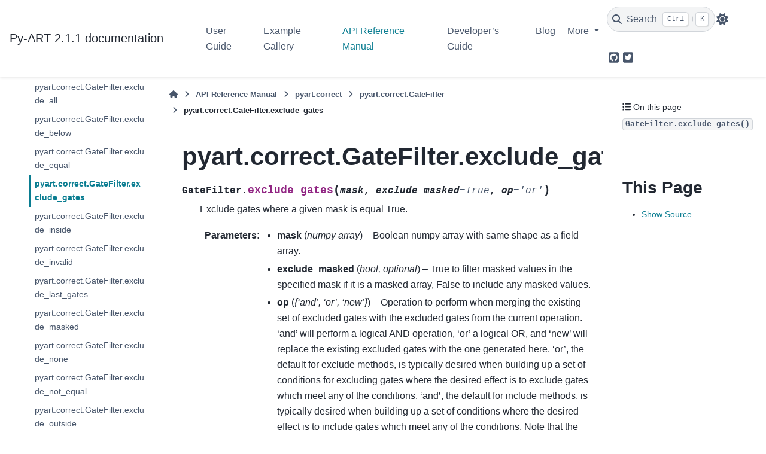

--- FILE ---
content_type: text/html; charset=utf-8
request_url: http://arm-doe.github.io/pyart/API/generated/pyart.correct.GateFilter.exclude_gates.html
body_size: 11919
content:

<!DOCTYPE html>


<html lang="en" data-content_root="" data-theme="light">

  <head>
    <meta charset="utf-8" />
    <meta name="viewport" content="width=device-width, initial-scale=1.0" /><meta name="generator" content="Docutils 0.18.1: http://docutils.sourceforge.net/" />

    <title>pyart.correct.GateFilter.exclude_gates &#8212; Py-ART 2.1.1 documentation</title>
  
  
  
  <script data-cfasync="false">
    document.documentElement.dataset.mode = localStorage.getItem("mode") || "light";
    document.documentElement.dataset.theme = localStorage.getItem("theme") || "light";
  </script>
  <!--
    this give us a css class that will be invisible only if js is disabled
  -->
  <noscript>
    <style>
      .pst-js-only { display: none !important; }

    </style>
  </noscript>
  
  <!-- Loaded before other Sphinx assets -->
  <link href="../../_static/styles/theme.css?digest=8878045cc6db502f8baf" rel="stylesheet" />
<link href="../../_static/styles/pydata-sphinx-theme.css?digest=8878045cc6db502f8baf" rel="stylesheet" />

    <link rel="stylesheet" type="text/css" href="../../_static/pygments.css?v=03e43079" />
    <link rel="stylesheet" type="text/css" href="../../_static/plot_directive.css" />
    <link rel="stylesheet" type="text/css" href="../../_static/copybutton.css?v=76b2166b" />
    <link rel="stylesheet" type="text/css" href="../../_static/mystnb.8ecb98da25f57f5357bf6f572d296f466b2cfe2517ffebfabe82451661e28f02.css" />
    <link rel="stylesheet" type="text/css" href="../../_static/sg_gallery.css?v=d2d258e8" />
    <link rel="stylesheet" type="text/css" href="../../_static/sg_gallery-binder.css?v=f4aeca0c" />
    <link rel="stylesheet" type="text/css" href="../../_static/sg_gallery-dataframe.css?v=2082cf3c" />
    <link rel="stylesheet" type="text/css" href="../../_static/sg_gallery-rendered-html.css?v=1277b6f3" />
    <link rel="stylesheet" type="text/css" href="../../_static/sphinx-design.min.css?v=95c83b7e" />
    <link rel="stylesheet" type="text/css" href="../../_static/pyart-theme.css?v=40b48845" />
  
  <!-- So that users can add custom icons -->
  <script src="../../_static/scripts/fontawesome.js?digest=8878045cc6db502f8baf"></script>
  <!-- Pre-loaded scripts that we'll load fully later -->
  <link rel="preload" as="script" href="../../_static/scripts/bootstrap.js?digest=8878045cc6db502f8baf" />
<link rel="preload" as="script" href="../../_static/scripts/pydata-sphinx-theme.js?digest=8878045cc6db502f8baf" />

    <script data-url_root="../../" id="documentation_options" src="../../_static/documentation_options.js?v=a66068bb"></script>
    <script src="../../_static/doctools.js?v=888ff710"></script>
    <script src="../../_static/sphinx_highlight.js?v=4825356b"></script>
    <script src="../../_static/clipboard.min.js?v=a7894cd8"></script>
    <script src="../../_static/copybutton.js?v=f281be69"></script>
    <script src="../../_static/design-tabs.js?v=f930bc37"></script>
    <script async="async" src="https://www.googletagmanager.com/gtag/js?id=G-JJEG3CV376"></script>
    <script>
                window.dataLayer = window.dataLayer || [];
                function gtag(){ dataLayer.push(arguments); }
                gtag('js', new Date());
                gtag('config', 'G-JJEG3CV376');
            </script>
    <script>DOCUMENTATION_OPTIONS.pagename = 'API/generated/pyart.correct.GateFilter.exclude_gates';</script>
    <script src="../../_static/doc_shared.js?v=6c7402a7"></script>
    <link rel="index" title="Index" href="../../genindex.html" />
    <link rel="search" title="Search" href="../../search.html" />
    <link rel="next" title="pyart.correct.GateFilter.exclude_inside" href="pyart.correct.GateFilter.exclude_inside.html" />
    <link rel="prev" title="pyart.correct.GateFilter.exclude_equal" href="pyart.correct.GateFilter.exclude_equal.html" /> 
  <meta name="viewport" content="width=device-width, initial-scale=1"/>
  <meta name="docsearch:language" content="en"/>
  <meta name="docsearch:version" content="2.1" /> 
<link
  rel="alternate"
  type="application/atom+xml"
  href="../../blog/atom.xml"
  title="PyART Blog"
/>
  
  </head>
  
  
  <body data-bs-spy="scroll" data-bs-target=".bd-toc-nav" data-offset="180" data-bs-root-margin="0px 0px -60%" data-default-mode="light">

  
  
  <div id="pst-skip-link" class="skip-link d-print-none"><a href="#main-content">Skip to main content</a></div>
  
  <div id="pst-scroll-pixel-helper"></div>
  
  <button type="button" class="btn rounded-pill" id="pst-back-to-top">
    <i class="fa-solid fa-arrow-up"></i>Back to top</button>

  
  <dialog id="pst-search-dialog">
    
<form class="bd-search d-flex align-items-center"
      action="../../search.html"
      method="get">
  <i class="fa-solid fa-magnifying-glass"></i>
  <input type="search"
         class="form-control"
         name="q"
         placeholder="Search the docs ..."
         aria-label="Search the docs ..."
         autocomplete="off"
         autocorrect="off"
         autocapitalize="off"
         spellcheck="false"/>
  <span class="search-button__kbd-shortcut"><kbd class="kbd-shortcut__modifier">Ctrl</kbd>+<kbd>K</kbd></span>
</form>
  </dialog>

  <div class="pst-async-banner-revealer d-none">
  <aside id="bd-header-version-warning" class="d-none d-print-none" aria-label="Version warning"></aside>
</div>

  
    <header class="bd-header navbar navbar-expand-lg bd-navbar d-print-none">
<div class="bd-header__inner bd-page-width">
  <button class="pst-navbar-icon sidebar-toggle primary-toggle" aria-label="Site navigation">
    <span class="fa-solid fa-bars"></span>
  </button>
  
  
  <div class="col-lg-3 navbar-header-items__start">
    
      <div class="navbar-item">

  
    
  

<a class="navbar-brand logo" href="../../index.html">
  
  
  
  
  
  
    <p class="title logo__title">Py-ART 2.1.1 documentation</p>
  
</a></div>
    
  </div>
  
  <div class="col-lg-9 navbar-header-items">
    
    <div class="me-auto navbar-header-items__center">
      
        <div class="navbar-item">
<nav>
  <ul class="bd-navbar-elements navbar-nav">
    
<li class="nav-item ">
  <a class="nav-link nav-internal" href="../../userguide/index.html">
    User Guide
  </a>
</li>


<li class="nav-item ">
  <a class="nav-link nav-internal" href="../../examples/index.html">
    Example Gallery
  </a>
</li>


<li class="nav-item current active">
  <a class="nav-link nav-internal" href="../index.html">
    API Reference Manual
  </a>
</li>


<li class="nav-item ">
  <a class="nav-link nav-internal" href="../../dev/index.html">
    Developer’s Guide
  </a>
</li>


<li class="nav-item ">
  <a class="nav-link nav-internal" href="../../blog.html">
    Blog
  </a>
</li>

            <li class="nav-item dropdown">
                <button class="btn dropdown-toggle nav-item" type="button"
                data-bs-toggle="dropdown" aria-expanded="false"
                aria-controls="pst-nav-more-links">
                    More
                </button>
                <ul id="pst-nav-more-links" class="dropdown-menu">
                    
<li class=" ">
  <a class="nav-link dropdown-item nav-internal" href="../../notebook-gallery.html">
    Notebook Gallery
  </a>
</li>


<li class=" ">
  <a class="nav-link dropdown-item nav-external" href="https://github.com/ARM-DOE/pyart/releases">
    Release Notes
  </a>
</li>

                </ul>
            </li>
            
  </ul>
</nav></div>
      
    </div>
    
    
    <div class="navbar-header-items__end">
      
        <div class="navbar-item navbar-persistent--container">
          

<button class="btn search-button-field search-button__button pst-js-only" title="Search" aria-label="Search" data-bs-placement="bottom" data-bs-toggle="tooltip">
 <i class="fa-solid fa-magnifying-glass"></i>
 <span class="search-button__default-text">Search</span>
 <span class="search-button__kbd-shortcut"><kbd class="kbd-shortcut__modifier">Ctrl</kbd>+<kbd class="kbd-shortcut__modifier">K</kbd></span>
</button>
        </div>
      
      
        <div class="navbar-item">

<button class="btn btn-sm nav-link pst-navbar-icon theme-switch-button pst-js-only" aria-label="Color mode" data-bs-title="Color mode"  data-bs-placement="bottom" data-bs-toggle="tooltip">
  <i class="theme-switch fa-solid fa-sun                fa-lg" data-mode="light" title="Light"></i>
  <i class="theme-switch fa-solid fa-moon               fa-lg" data-mode="dark"  title="Dark"></i>
  <i class="theme-switch fa-solid fa-circle-half-stroke fa-lg" data-mode="auto"  title="System Settings"></i>
</button></div>
      
        <div class="navbar-item"><ul class="navbar-icon-links"
    aria-label="Icon Links">
        <li class="nav-item">
          
          
          
          
          
          
          
          
          <a href="https://github.com/ARM-DOE/pyart" title="GitHub" class="nav-link pst-navbar-icon" rel="noopener" target="_blank" data-bs-toggle="tooltip" data-bs-placement="bottom"><i class="fa-brands fa-square-github fa-lg" aria-hidden="true"></i>
            <span class="sr-only">GitHub</span></a>
        </li>
        <li class="nav-item">
          
          
          
          
          
          
          
          
          <a href="https://twitter.com/Py_ART" title="Twitter" class="nav-link pst-navbar-icon" rel="noopener" target="_blank" data-bs-toggle="tooltip" data-bs-placement="bottom"><i class="fa-brands fa-square-twitter fa-lg" aria-hidden="true"></i>
            <span class="sr-only">Twitter</span></a>
        </li>
</ul></div>
      
    </div>
    
  </div>
  
  
    <div class="navbar-persistent--mobile">

<button class="btn search-button-field search-button__button pst-js-only" title="Search" aria-label="Search" data-bs-placement="bottom" data-bs-toggle="tooltip">
 <i class="fa-solid fa-magnifying-glass"></i>
 <span class="search-button__default-text">Search</span>
 <span class="search-button__kbd-shortcut"><kbd class="kbd-shortcut__modifier">Ctrl</kbd>+<kbd class="kbd-shortcut__modifier">K</kbd></span>
</button>
    </div>
  

  
    <button class="pst-navbar-icon sidebar-toggle secondary-toggle" aria-label="On this page">
      <span class="fa-solid fa-outdent"></span>
    </button>
  
</div>

    </header>
  

  <div class="bd-container">
    <div class="bd-container__inner bd-page-width">
      
      
      
      <dialog id="pst-primary-sidebar-modal"></dialog>
      <div id="pst-primary-sidebar" class="bd-sidebar-primary bd-sidebar">
        

  
  <div class="sidebar-header-items sidebar-primary__section">
    
    
      <div class="sidebar-header-items__center">
        
          
          
            <div class="navbar-item">
<nav>
  <ul class="bd-navbar-elements navbar-nav">
    
<li class="nav-item ">
  <a class="nav-link nav-internal" href="../../userguide/index.html">
    User Guide
  </a>
</li>


<li class="nav-item ">
  <a class="nav-link nav-internal" href="../../examples/index.html">
    Example Gallery
  </a>
</li>


<li class="nav-item current active">
  <a class="nav-link nav-internal" href="../index.html">
    API Reference Manual
  </a>
</li>


<li class="nav-item ">
  <a class="nav-link nav-internal" href="../../dev/index.html">
    Developer’s Guide
  </a>
</li>


<li class="nav-item ">
  <a class="nav-link nav-internal" href="../../blog.html">
    Blog
  </a>
</li>


<li class="nav-item ">
  <a class="nav-link nav-internal" href="../../notebook-gallery.html">
    Notebook Gallery
  </a>
</li>


<li class="nav-item ">
  <a class="nav-link nav-external" href="https://github.com/ARM-DOE/pyart/releases">
    Release Notes
  </a>
</li>

  </ul>
</nav></div>
          
        
      </div>
    
    
    
      <div class="sidebar-header-items__end">
        
          <div class="navbar-item">

<button class="btn btn-sm nav-link pst-navbar-icon theme-switch-button pst-js-only" aria-label="Color mode" data-bs-title="Color mode"  data-bs-placement="bottom" data-bs-toggle="tooltip">
  <i class="theme-switch fa-solid fa-sun                fa-lg" data-mode="light" title="Light"></i>
  <i class="theme-switch fa-solid fa-moon               fa-lg" data-mode="dark"  title="Dark"></i>
  <i class="theme-switch fa-solid fa-circle-half-stroke fa-lg" data-mode="auto"  title="System Settings"></i>
</button></div>
        
          <div class="navbar-item"><ul class="navbar-icon-links"
    aria-label="Icon Links">
        <li class="nav-item">
          
          
          
          
          
          
          
          
          <a href="https://github.com/ARM-DOE/pyart" title="GitHub" class="nav-link pst-navbar-icon" rel="noopener" target="_blank" data-bs-toggle="tooltip" data-bs-placement="bottom"><i class="fa-brands fa-square-github fa-lg" aria-hidden="true"></i>
            <span class="sr-only">GitHub</span></a>
        </li>
        <li class="nav-item">
          
          
          
          
          
          
          
          
          <a href="https://twitter.com/Py_ART" title="Twitter" class="nav-link pst-navbar-icon" rel="noopener" target="_blank" data-bs-toggle="tooltip" data-bs-placement="bottom"><i class="fa-brands fa-square-twitter fa-lg" aria-hidden="true"></i>
            <span class="sr-only">Twitter</span></a>
        </li>
</ul></div>
        
      </div>
    
  </div>
  
    <div class="sidebar-primary-items__start sidebar-primary__section">
        <div class="sidebar-primary-item">
<nav class="bd-docs-nav bd-links"
     aria-label="Section Navigation">
  <p class="bd-links__title" role="heading" aria-level="1">Section Navigation</p>
  <div class="bd-toc-item navbar-nav"><ul class="current nav bd-sidenav">
<li class="toctree-l1 has-children"><a class="reference internal" href="pyart.core.html">pyart.core</a><details><summary><span class="toctree-toggle" role="presentation"><i class="fa-solid fa-chevron-down"></i></span></summary><ul>
<li class="toctree-l2 has-children"><a class="reference internal" href="pyart.core.Grid.html">pyart.core.Grid</a><details><summary><span class="toctree-toggle" role="presentation"><i class="fa-solid fa-chevron-down"></i></span></summary><ul>
<li class="toctree-l3"><a class="reference internal" href="pyart.core.Grid.add_field.html">pyart.core.Grid.add_field</a></li>
<li class="toctree-l3"><a class="reference internal" href="pyart.core.Grid.get_point_longitude_latitude.html">pyart.core.Grid.get_point_longitude_latitude</a></li>
<li class="toctree-l3"><a class="reference internal" href="pyart.core.Grid.get_projparams.html">pyart.core.Grid.get_projparams</a></li>
<li class="toctree-l3"><a class="reference internal" href="pyart.core.Grid.init_point_altitude.html">pyart.core.Grid.init_point_altitude</a></li>
<li class="toctree-l3"><a class="reference internal" href="pyart.core.Grid.init_point_longitude_latitude.html">pyart.core.Grid.init_point_longitude_latitude</a></li>
<li class="toctree-l3"><a class="reference internal" href="pyart.core.Grid.init_point_x_y_z.html">pyart.core.Grid.init_point_x_y_z</a></li>
<li class="toctree-l3"><a class="reference internal" href="pyart.core.Grid.to_xarray.html">pyart.core.Grid.to_xarray</a></li>
<li class="toctree-l3"><a class="reference internal" href="pyart.core.Grid.write.html">pyart.core.Grid.write</a></li>
<li class="toctree-l3"><a class="reference internal" href="pyart.core.Grid.projection_proj.html">pyart.core.Grid.projection_proj</a></li>
</ul>
</details></li>
<li class="toctree-l2 has-children"><a class="reference internal" href="pyart.core.HorizontalWindProfile.html">pyart.core.HorizontalWindProfile</a><details><summary><span class="toctree-toggle" role="presentation"><i class="fa-solid fa-chevron-down"></i></span></summary><ul>
<li class="toctree-l3"><a class="reference internal" href="pyart.core.HorizontalWindProfile.from_u_and_v.html">pyart.core.HorizontalWindProfile.from_u_and_v</a></li>
<li class="toctree-l3"><a class="reference internal" href="pyart.core.HorizontalWindProfile.u_wind.html">pyart.core.HorizontalWindProfile.u_wind</a></li>
<li class="toctree-l3"><a class="reference internal" href="pyart.core.HorizontalWindProfile.v_wind.html">pyart.core.HorizontalWindProfile.v_wind</a></li>
</ul>
</details></li>
<li class="toctree-l2 has-children"><a class="reference internal" href="pyart.core.Radar.html">pyart.core.Radar</a><details><summary><span class="toctree-toggle" role="presentation"><i class="fa-solid fa-chevron-down"></i></span></summary><ul>
<li class="toctree-l3"><a class="reference internal" href="pyart.core.Radar.add_field.html">pyart.core.Radar.add_field</a></li>
<li class="toctree-l3"><a class="reference internal" href="pyart.core.Radar.add_field_like.html">pyart.core.Radar.add_field_like</a></li>
<li class="toctree-l3"><a class="reference internal" href="pyart.core.Radar.add_filter.html">pyart.core.Radar.add_filter</a></li>
<li class="toctree-l3"><a class="reference internal" href="pyart.core.Radar.check_field_exists.html">pyart.core.Radar.check_field_exists</a></li>
<li class="toctree-l3"><a class="reference internal" href="pyart.core.Radar.extract_sweeps.html">pyart.core.Radar.extract_sweeps</a></li>
<li class="toctree-l3"><a class="reference internal" href="pyart.core.Radar.get_azimuth.html">pyart.core.Radar.get_azimuth</a></li>
<li class="toctree-l3"><a class="reference internal" href="pyart.core.Radar.get_elevation.html">pyart.core.Radar.get_elevation</a></li>
<li class="toctree-l3"><a class="reference internal" href="pyart.core.Radar.get_end.html">pyart.core.Radar.get_end</a></li>
<li class="toctree-l3"><a class="reference internal" href="pyart.core.Radar.get_field.html">pyart.core.Radar.get_field</a></li>
<li class="toctree-l3"><a class="reference internal" href="pyart.core.Radar.get_gate_area.html">pyart.core.Radar.get_gate_area</a></li>
<li class="toctree-l3"><a class="reference internal" href="pyart.core.Radar.get_gate_lat_lon_alt.html">pyart.core.Radar.get_gate_lat_lon_alt</a></li>
<li class="toctree-l3"><a class="reference internal" href="pyart.core.Radar.get_gate_x_y_z.html">pyart.core.Radar.get_gate_x_y_z</a></li>
<li class="toctree-l3"><a class="reference internal" href="pyart.core.Radar.get_nyquist_vel.html">pyart.core.Radar.get_nyquist_vel</a></li>
<li class="toctree-l3"><a class="reference internal" href="pyart.core.Radar.get_slice.html">pyart.core.Radar.get_slice</a></li>
<li class="toctree-l3"><a class="reference internal" href="pyart.core.Radar.get_start.html">pyart.core.Radar.get_start</a></li>
<li class="toctree-l3"><a class="reference internal" href="pyart.core.Radar.get_start_end.html">pyart.core.Radar.get_start_end</a></li>
<li class="toctree-l3"><a class="reference internal" href="pyart.core.Radar.info.html">pyart.core.Radar.info</a></li>
<li class="toctree-l3"><a class="reference internal" href="pyart.core.Radar.init_gate_altitude.html">pyart.core.Radar.init_gate_altitude</a></li>
<li class="toctree-l3"><a class="reference internal" href="pyart.core.Radar.init_gate_longitude_latitude.html">pyart.core.Radar.init_gate_longitude_latitude</a></li>
<li class="toctree-l3"><a class="reference internal" href="pyart.core.Radar.init_gate_x_y_z.html">pyart.core.Radar.init_gate_x_y_z</a></li>
<li class="toctree-l3"><a class="reference internal" href="pyart.core.Radar.init_rays_per_sweep.html">pyart.core.Radar.init_rays_per_sweep</a></li>
<li class="toctree-l3"><a class="reference internal" href="pyart.core.Radar.iter_azimuth.html">pyart.core.Radar.iter_azimuth</a></li>
<li class="toctree-l3"><a class="reference internal" href="pyart.core.Radar.iter_elevation.html">pyart.core.Radar.iter_elevation</a></li>
<li class="toctree-l3"><a class="reference internal" href="pyart.core.Radar.iter_end.html">pyart.core.Radar.iter_end</a></li>
<li class="toctree-l3"><a class="reference internal" href="pyart.core.Radar.iter_field.html">pyart.core.Radar.iter_field</a></li>
<li class="toctree-l3"><a class="reference internal" href="pyart.core.Radar.iter_slice.html">pyart.core.Radar.iter_slice</a></li>
<li class="toctree-l3"><a class="reference internal" href="pyart.core.Radar.iter_start.html">pyart.core.Radar.iter_start</a></li>
<li class="toctree-l3"><a class="reference internal" href="pyart.core.Radar.iter_start_end.html">pyart.core.Radar.iter_start_end</a></li>
</ul>
</details></li>
<li class="toctree-l2 has-children"><a class="reference internal" href="pyart.core.RadarSpectra.html">pyart.core.RadarSpectra</a><details><summary><span class="toctree-toggle" role="presentation"><i class="fa-solid fa-chevron-down"></i></span></summary><ul>
<li class="toctree-l3"><a class="reference internal" href="pyart.core.RadarSpectra.check_field_exists.html">pyart.core.RadarSpectra.check_field_exists</a></li>
<li class="toctree-l3"><a class="reference internal" href="pyart.core.RadarSpectra.get_end.html">pyart.core.RadarSpectra.get_end</a></li>
<li class="toctree-l3"><a class="reference internal" href="pyart.core.RadarSpectra.get_slice.html">pyart.core.RadarSpectra.get_slice</a></li>
<li class="toctree-l3"><a class="reference internal" href="pyart.core.RadarSpectra.get_start.html">pyart.core.RadarSpectra.get_start</a></li>
<li class="toctree-l3"><a class="reference internal" href="pyart.core.RadarSpectra.get_start_end.html">pyart.core.RadarSpectra.get_start_end</a></li>
<li class="toctree-l3"><a class="reference internal" href="pyart.core.RadarSpectra.init_gate_altitude.html">pyart.core.RadarSpectra.init_gate_altitude</a></li>
<li class="toctree-l3"><a class="reference internal" href="pyart.core.RadarSpectra.init_gate_longitude_latitude.html">pyart.core.RadarSpectra.init_gate_longitude_latitude</a></li>
<li class="toctree-l3"><a class="reference internal" href="pyart.core.RadarSpectra.init_gate_x_y_z.html">pyart.core.RadarSpectra.init_gate_x_y_z</a></li>
<li class="toctree-l3"><a class="reference internal" href="pyart.core.RadarSpectra.init_rays_per_sweep.html">pyart.core.RadarSpectra.init_rays_per_sweep</a></li>
<li class="toctree-l3"><a class="reference internal" href="pyart.core.RadarSpectra.iter_azimuth.html">pyart.core.RadarSpectra.iter_azimuth</a></li>
<li class="toctree-l3"><a class="reference internal" href="pyart.core.RadarSpectra.iter_elevation.html">pyart.core.RadarSpectra.iter_elevation</a></li>
<li class="toctree-l3"><a class="reference internal" href="pyart.core.RadarSpectra.iter_end.html">pyart.core.RadarSpectra.iter_end</a></li>
<li class="toctree-l3"><a class="reference internal" href="pyart.core.RadarSpectra.iter_field.html">pyart.core.RadarSpectra.iter_field</a></li>
<li class="toctree-l3"><a class="reference internal" href="pyart.core.RadarSpectra.iter_slice.html">pyart.core.RadarSpectra.iter_slice</a></li>
<li class="toctree-l3"><a class="reference internal" href="pyart.core.RadarSpectra.iter_start.html">pyart.core.RadarSpectra.iter_start</a></li>
<li class="toctree-l3"><a class="reference internal" href="pyart.core.RadarSpectra.iter_start_end.html">pyart.core.RadarSpectra.iter_start_end</a></li>
<li class="toctree-l3"><a class="reference internal" href="pyart.core.RadarSpectra.to_vpt.html">pyart.core.RadarSpectra.to_vpt</a></li>
<li class="toctree-l3"><a class="reference internal" href="pyart.core.RadarSpectra.altitude.html">pyart.core.RadarSpectra.altitude</a></li>
<li class="toctree-l3"><a class="reference internal" href="pyart.core.RadarSpectra.azimuth.html">pyart.core.RadarSpectra.azimuth</a></li>
<li class="toctree-l3"><a class="reference internal" href="pyart.core.RadarSpectra.elevation.html">pyart.core.RadarSpectra.elevation</a></li>
<li class="toctree-l3"><a class="reference internal" href="pyart.core.RadarSpectra.fields.html">pyart.core.RadarSpectra.fields</a></li>
<li class="toctree-l3"><a class="reference internal" href="pyart.core.RadarSpectra.fixed_angle.html">pyart.core.RadarSpectra.fixed_angle</a></li>
<li class="toctree-l3"><a class="reference internal" href="pyart.core.RadarSpectra.gate_altitude.html">pyart.core.RadarSpectra.gate_altitude</a></li>
<li class="toctree-l3"><a class="reference internal" href="pyart.core.RadarSpectra.gate_latitude.html">pyart.core.RadarSpectra.gate_latitude</a></li>
<li class="toctree-l3"><a class="reference internal" href="pyart.core.RadarSpectra.gate_longitude.html">pyart.core.RadarSpectra.gate_longitude</a></li>
<li class="toctree-l3"><a class="reference internal" href="pyart.core.RadarSpectra.gate_x.html">pyart.core.RadarSpectra.gate_x</a></li>
<li class="toctree-l3"><a class="reference internal" href="pyart.core.RadarSpectra.gate_y.html">pyart.core.RadarSpectra.gate_y</a></li>
<li class="toctree-l3"><a class="reference internal" href="pyart.core.RadarSpectra.gate_z.html">pyart.core.RadarSpectra.gate_z</a></li>
<li class="toctree-l3"><a class="reference internal" href="pyart.core.RadarSpectra.latitude.html">pyart.core.RadarSpectra.latitude</a></li>
<li class="toctree-l3"><a class="reference internal" href="pyart.core.RadarSpectra.longitude.html">pyart.core.RadarSpectra.longitude</a></li>
<li class="toctree-l3"><a class="reference internal" href="pyart.core.RadarSpectra.ngates.html">pyart.core.RadarSpectra.ngates</a></li>
<li class="toctree-l3"><a class="reference internal" href="pyart.core.RadarSpectra.npulses_max.html">pyart.core.RadarSpectra.npulses_max</a></li>
<li class="toctree-l3"><a class="reference internal" href="pyart.core.RadarSpectra.nrays.html">pyart.core.RadarSpectra.nrays</a></li>
<li class="toctree-l3"><a class="reference internal" href="pyart.core.RadarSpectra.nsweeps.html">pyart.core.RadarSpectra.nsweeps</a></li>
<li class="toctree-l3"><a class="reference internal" href="pyart.core.RadarSpectra.projection.html">pyart.core.RadarSpectra.projection</a></li>
<li class="toctree-l3"><a class="reference internal" href="pyart.core.RadarSpectra.range.html">pyart.core.RadarSpectra.range</a></li>
<li class="toctree-l3"><a class="reference internal" href="pyart.core.RadarSpectra.rays_per_sweep.html">pyart.core.RadarSpectra.rays_per_sweep</a></li>
<li class="toctree-l3"><a class="reference internal" href="pyart.core.RadarSpectra.scan_type.html">pyart.core.RadarSpectra.scan_type</a></li>
<li class="toctree-l3"><a class="reference internal" href="pyart.core.RadarSpectra.sweep_end_ray_index.html">pyart.core.RadarSpectra.sweep_end_ray_index</a></li>
<li class="toctree-l3"><a class="reference internal" href="pyart.core.RadarSpectra.sweep_mode.html">pyart.core.RadarSpectra.sweep_mode</a></li>
<li class="toctree-l3"><a class="reference internal" href="pyart.core.RadarSpectra.sweep_number.html">pyart.core.RadarSpectra.sweep_number</a></li>
<li class="toctree-l3"><a class="reference internal" href="pyart.core.RadarSpectra.sweep_start_ray_index.html">pyart.core.RadarSpectra.sweep_start_ray_index</a></li>
<li class="toctree-l3"><a class="reference internal" href="pyart.core.RadarSpectra.time.html">pyart.core.RadarSpectra.time</a></li>
<li class="toctree-l3"><a class="reference internal" href="pyart.core.RadarSpectra.velocity_bins.html">pyart.core.RadarSpectra.velocity_bins</a></li>
</ul>
</details></li>
<li class="toctree-l2"><a class="reference internal" href="pyart.core.antenna_to_cartesian.html">pyart.core.antenna_to_cartesian</a></li>
<li class="toctree-l2"><a class="reference internal" href="pyart.core.antenna_vectors_to_cartesian.html">pyart.core.antenna_vectors_to_cartesian</a></li>
<li class="toctree-l2"><a class="reference internal" href="pyart.core.cartesian_to_antenna.html">pyart.core.cartesian_to_antenna</a></li>
<li class="toctree-l2"><a class="reference internal" href="pyart.core.cartesian_to_geographic.html">pyart.core.cartesian_to_geographic</a></li>
<li class="toctree-l2"><a class="reference internal" href="pyart.core.cartesian_to_geographic_aeqd.html">pyart.core.cartesian_to_geographic_aeqd</a></li>
<li class="toctree-l2"><a class="reference internal" href="pyart.core.cartesian_vectors_to_geographic.html">pyart.core.cartesian_vectors_to_geographic</a></li>
<li class="toctree-l2"><a class="reference internal" href="pyart.core.geographic_to_cartesian.html">pyart.core.geographic_to_cartesian</a></li>
<li class="toctree-l2"><a class="reference internal" href="pyart.core.geographic_to_cartesian_aeqd.html">pyart.core.geographic_to_cartesian_aeqd</a></li>
</ul>
</details></li>
<li class="toctree-l1 has-children"><a class="reference internal" href="pyart.io.html">pyart.io</a><details><summary><span class="toctree-toggle" role="presentation"><i class="fa-solid fa-chevron-down"></i></span></summary><ul>
<li class="toctree-l2"><a class="reference internal" href="pyart.io.prepare_for_read.html">pyart.io.prepare_for_read</a></li>
<li class="toctree-l2"><a class="reference internal" href="pyart.io.read.html">pyart.io.read</a></li>
<li class="toctree-l2"><a class="reference internal" href="pyart.io.read_arm_sonde.html">pyart.io.read_arm_sonde</a></li>
<li class="toctree-l2"><a class="reference internal" href="pyart.io.read_arm_sonde_vap.html">pyart.io.read_arm_sonde_vap</a></li>
<li class="toctree-l2"><a class="reference internal" href="pyart.io.read_cfradial.html">pyart.io.read_cfradial</a></li>
<li class="toctree-l2"><a class="reference internal" href="pyart.io.read_chl.html">pyart.io.read_chl</a></li>
<li class="toctree-l2"><a class="reference internal" href="pyart.io.read_grid.html">pyart.io.read_grid</a></li>
<li class="toctree-l2"><a class="reference internal" href="pyart.io.read_grid_mdv.html">pyart.io.read_grid_mdv</a></li>
<li class="toctree-l2"><a class="reference internal" href="pyart.io.read_mdv.html">pyart.io.read_mdv</a></li>
<li class="toctree-l2"><a class="reference internal" href="pyart.io.read_nexrad_archive.html">pyart.io.read_nexrad_archive</a></li>
<li class="toctree-l2"><a class="reference internal" href="pyart.io.read_nexrad_cdm.html">pyart.io.read_nexrad_cdm</a></li>
<li class="toctree-l2"><a class="reference internal" href="pyart.io.read_nexrad_level3.html">pyart.io.read_nexrad_level3</a></li>
<li class="toctree-l2"><a class="reference internal" href="pyart.io.read_rsl.html">pyart.io.read_rsl</a></li>
<li class="toctree-l2"><a class="reference internal" href="pyart.io.read_sigmet.html">pyart.io.read_sigmet</a></li>
<li class="toctree-l2"><a class="reference internal" href="pyart.io.read_uf.html">pyart.io.read_uf</a></li>
<li class="toctree-l2"><a class="reference internal" href="pyart.io.write_cfradial.html">pyart.io.write_cfradial</a></li>
<li class="toctree-l2"><a class="reference internal" href="pyart.io.write_grid.html">pyart.io.write_grid</a></li>
<li class="toctree-l2"><a class="reference internal" href="pyart.io.write_grid_geotiff.html">pyart.io.write_grid_geotiff</a></li>
<li class="toctree-l2"><a class="reference internal" href="pyart.io.write_grid_mdv.html">pyart.io.write_grid_mdv</a></li>
<li class="toctree-l2"><a class="reference internal" href="pyart.io.write_uf.html">pyart.io.write_uf</a></li>
</ul>
</details></li>
<li class="toctree-l1 has-children"><a class="reference internal" href="pyart.aux_io.html">pyart.aux_io</a><details><summary><span class="toctree-toggle" role="presentation"><i class="fa-solid fa-chevron-down"></i></span></summary><ul>
<li class="toctree-l2"><a class="reference internal" href="pyart.aux_io.read_d3r_gcpex_nc.html">pyart.aux_io.read_d3r_gcpex_nc</a></li>
<li class="toctree-l2"><a class="reference internal" href="pyart.aux_io.read_edge_netcdf.html">pyart.aux_io.read_edge_netcdf</a></li>
<li class="toctree-l2"><a class="reference internal" href="pyart.aux_io.read_gamic.html">pyart.aux_io.read_gamic</a></li>
<li class="toctree-l2"><a class="reference internal" href="pyart.aux_io.read_kazr.html">pyart.aux_io.read_kazr</a></li>
<li class="toctree-l2"><a class="reference internal" href="pyart.aux_io.read_kazr_spectra.html">pyart.aux_io.read_kazr_spectra</a></li>
<li class="toctree-l2"><a class="reference internal" href="pyart.aux_io.read_mmcr.html">pyart.aux_io.read_mmcr</a></li>
<li class="toctree-l2"><a class="reference internal" href="pyart.aux_io.read_noxp_iphex_nc.html">pyart.aux_io.read_noxp_iphex_nc</a></li>
<li class="toctree-l2"><a class="reference internal" href="pyart.aux_io.read_odim_h5.html">pyart.aux_io.read_odim_h5</a></li>
<li class="toctree-l2"><a class="reference internal" href="pyart.aux_io.read_pattern.html">pyart.aux_io.read_pattern</a></li>
<li class="toctree-l2"><a class="reference internal" href="pyart.aux_io.read_radx.html">pyart.aux_io.read_radx</a></li>
<li class="toctree-l2"><a class="reference internal" href="pyart.aux_io.read_radx_grid.html">pyart.aux_io.read_radx_grid</a></li>
<li class="toctree-l2"><a class="reference internal" href="pyart.aux_io.read_rainbow_wrl.html">pyart.aux_io.read_rainbow_wrl</a></li>
<li class="toctree-l2"><a class="reference internal" href="pyart.aux_io.read_rxm25.html">pyart.aux_io.read_rxm25</a></li>
<li class="toctree-l2"><a class="reference internal" href="pyart.aux_io.read_sinarame_h5.html">pyart.aux_io.read_sinarame_h5</a></li>
<li class="toctree-l2"><a class="reference internal" href="pyart.aux_io.write_sinarame_cfradial.html">pyart.aux_io.write_sinarame_cfradial</a></li>
</ul>
</details></li>
<li class="toctree-l1 has-children"><a class="reference internal" href="pyart.config.html">pyart.config</a><details><summary><span class="toctree-toggle" role="presentation"><i class="fa-solid fa-chevron-down"></i></span></summary><ul>
<li class="toctree-l2 has-children"><a class="reference internal" href="pyart.config.FileMetadata.html">pyart.config.FileMetadata</a><details><summary><span class="toctree-toggle" role="presentation"><i class="fa-solid fa-chevron-down"></i></span></summary><ul>
<li class="toctree-l3"><a class="reference internal" href="pyart.config.FileMetadata.__call__.html">pyart.config.FileMetadata.__call__</a></li>
<li class="toctree-l3"><a class="reference internal" href="pyart.config.FileMetadata.get_field_name.html">pyart.config.FileMetadata.get_field_name</a></li>
<li class="toctree-l3"><a class="reference internal" href="pyart.config.FileMetadata.get_metadata.html">pyart.config.FileMetadata.get_metadata</a></li>
</ul>
</details></li>
<li class="toctree-l2"><a class="reference internal" href="pyart.config.get_field_colormap.html">pyart.config.get_field_colormap</a></li>
<li class="toctree-l2"><a class="reference internal" href="pyart.config.get_field_limits.html">pyart.config.get_field_limits</a></li>
<li class="toctree-l2"><a class="reference internal" href="pyart.config.get_field_mapping.html">pyart.config.get_field_mapping</a></li>
<li class="toctree-l2"><a class="reference internal" href="pyart.config.get_field_name.html">pyart.config.get_field_name</a></li>
<li class="toctree-l2"><a class="reference internal" href="pyart.config.get_fillvalue.html">pyart.config.get_fillvalue</a></li>
<li class="toctree-l2"><a class="reference internal" href="pyart.config.get_metadata.html">pyart.config.get_metadata</a></li>
<li class="toctree-l2"><a class="reference internal" href="pyart.config.load_config.html">pyart.config.load_config</a></li>
</ul>
</details></li>
<li class="toctree-l1 current active has-children"><a class="reference internal" href="pyart.correct.html">pyart.correct</a><details open="open"><summary><span class="toctree-toggle" role="presentation"><i class="fa-solid fa-chevron-down"></i></span></summary><ul class="current">
<li class="toctree-l2 current active has-children"><a class="reference internal" href="pyart.correct.GateFilter.html">pyart.correct.GateFilter</a><details open="open"><summary><span class="toctree-toggle" role="presentation"><i class="fa-solid fa-chevron-down"></i></span></summary><ul class="current">
<li class="toctree-l3"><a class="reference internal" href="pyart.correct.GateFilter.copy.html">pyart.correct.GateFilter.copy</a></li>
<li class="toctree-l3"><a class="reference internal" href="pyart.correct.GateFilter.exclude_above.html">pyart.correct.GateFilter.exclude_above</a></li>
<li class="toctree-l3"><a class="reference internal" href="pyart.correct.GateFilter.exclude_above_toa.html">pyart.correct.GateFilter.exclude_above_toa</a></li>
<li class="toctree-l3"><a class="reference internal" href="pyart.correct.GateFilter.exclude_all.html">pyart.correct.GateFilter.exclude_all</a></li>
<li class="toctree-l3"><a class="reference internal" href="pyart.correct.GateFilter.exclude_below.html">pyart.correct.GateFilter.exclude_below</a></li>
<li class="toctree-l3"><a class="reference internal" href="pyart.correct.GateFilter.exclude_equal.html">pyart.correct.GateFilter.exclude_equal</a></li>
<li class="toctree-l3 current active"><a class="current reference internal" href="#">pyart.correct.GateFilter.exclude_gates</a></li>
<li class="toctree-l3"><a class="reference internal" href="pyart.correct.GateFilter.exclude_inside.html">pyart.correct.GateFilter.exclude_inside</a></li>
<li class="toctree-l3"><a class="reference internal" href="pyart.correct.GateFilter.exclude_invalid.html">pyart.correct.GateFilter.exclude_invalid</a></li>
<li class="toctree-l3"><a class="reference internal" href="pyart.correct.GateFilter.exclude_last_gates.html">pyart.correct.GateFilter.exclude_last_gates</a></li>
<li class="toctree-l3"><a class="reference internal" href="pyart.correct.GateFilter.exclude_masked.html">pyart.correct.GateFilter.exclude_masked</a></li>
<li class="toctree-l3"><a class="reference internal" href="pyart.correct.GateFilter.exclude_none.html">pyart.correct.GateFilter.exclude_none</a></li>
<li class="toctree-l3"><a class="reference internal" href="pyart.correct.GateFilter.exclude_not_equal.html">pyart.correct.GateFilter.exclude_not_equal</a></li>
<li class="toctree-l3"><a class="reference internal" href="pyart.correct.GateFilter.exclude_outside.html">pyart.correct.GateFilter.exclude_outside</a></li>
<li class="toctree-l3"><a class="reference internal" href="pyart.correct.GateFilter.exclude_transition.html">pyart.correct.GateFilter.exclude_transition</a></li>
<li class="toctree-l3"><a class="reference internal" href="pyart.correct.GateFilter.include_above.html">pyart.correct.GateFilter.include_above</a></li>
<li class="toctree-l3"><a class="reference internal" href="pyart.correct.GateFilter.include_all.html">pyart.correct.GateFilter.include_all</a></li>
<li class="toctree-l3"><a class="reference internal" href="pyart.correct.GateFilter.include_below.html">pyart.correct.GateFilter.include_below</a></li>
<li class="toctree-l3"><a class="reference internal" href="pyart.correct.GateFilter.include_equal.html">pyart.correct.GateFilter.include_equal</a></li>
<li class="toctree-l3"><a class="reference internal" href="pyart.correct.GateFilter.include_gates.html">pyart.correct.GateFilter.include_gates</a></li>
<li class="toctree-l3"><a class="reference internal" href="pyart.correct.GateFilter.include_inside.html">pyart.correct.GateFilter.include_inside</a></li>
<li class="toctree-l3"><a class="reference internal" href="pyart.correct.GateFilter.include_none.html">pyart.correct.GateFilter.include_none</a></li>
<li class="toctree-l3"><a class="reference internal" href="pyart.correct.GateFilter.include_not_equal.html">pyart.correct.GateFilter.include_not_equal</a></li>
<li class="toctree-l3"><a class="reference internal" href="pyart.correct.GateFilter.include_not_masked.html">pyart.correct.GateFilter.include_not_masked</a></li>
<li class="toctree-l3"><a class="reference internal" href="pyart.correct.GateFilter.include_not_transition.html">pyart.correct.GateFilter.include_not_transition</a></li>
<li class="toctree-l3"><a class="reference internal" href="pyart.correct.GateFilter.include_outside.html">pyart.correct.GateFilter.include_outside</a></li>
<li class="toctree-l3"><a class="reference internal" href="pyart.correct.GateFilter.include_valid.html">pyart.correct.GateFilter.include_valid</a></li>
<li class="toctree-l3"><a class="reference internal" href="pyart.correct.GateFilter.gate_excluded.html">pyart.correct.GateFilter.gate_excluded</a></li>
<li class="toctree-l3"><a class="reference internal" href="pyart.correct.GateFilter.gate_included.html">pyart.correct.GateFilter.gate_included</a></li>
</ul>
</details></li>
<li class="toctree-l2"><a class="reference internal" href="pyart.correct.calc_cloud_mask.html">pyart.correct.calc_cloud_mask</a></li>
<li class="toctree-l2"><a class="reference internal" href="pyart.correct.calc_noise_floor.html">pyart.correct.calc_noise_floor</a></li>
<li class="toctree-l2"><a class="reference internal" href="pyart.correct.calc_zdr_offset.html">pyart.correct.calc_zdr_offset</a></li>
<li class="toctree-l2"><a class="reference internal" href="pyart.correct.calculate_attenuation.html">pyart.correct.calculate_attenuation</a></li>
<li class="toctree-l2"><a class="reference internal" href="pyart.correct.calculate_attenuation_philinear.html">pyart.correct.calculate_attenuation_philinear</a></li>
<li class="toctree-l2"><a class="reference internal" href="pyart.correct.calculate_attenuation_zphi.html">pyart.correct.calculate_attenuation_zphi</a></li>
<li class="toctree-l2"><a class="reference internal" href="pyart.correct.cloud_threshold.html">pyart.correct.cloud_threshold</a></li>
<li class="toctree-l2"><a class="reference internal" href="pyart.correct.correct_bias.html">pyart.correct.correct_bias</a></li>
<li class="toctree-l2"><a class="reference internal" href="pyart.correct.correct_noise_rhohv.html">pyart.correct.correct_noise_rhohv</a></li>
<li class="toctree-l2"><a class="reference internal" href="pyart.correct.dealias_fourdd.html">pyart.correct.dealias_fourdd</a></li>
<li class="toctree-l2"><a class="reference internal" href="pyart.correct.dealias_region_based.html">pyart.correct.dealias_region_based</a></li>
<li class="toctree-l2"><a class="reference internal" href="pyart.correct.dealias_unwrap_phase.html">pyart.correct.dealias_unwrap_phase</a></li>
<li class="toctree-l2"><a class="reference internal" href="pyart.correct.despeckle_field.html">pyart.correct.despeckle_field</a></li>
<li class="toctree-l2"><a class="reference internal" href="pyart.correct.find_objects.html">pyart.correct.find_objects</a></li>
<li class="toctree-l2"><a class="reference internal" href="pyart.correct.moment_based_gate_filter.html">pyart.correct.moment_based_gate_filter</a></li>
<li class="toctree-l2"><a class="reference internal" href="pyart.correct.phase_proc_lp.html">pyart.correct.phase_proc_lp</a></li>
<li class="toctree-l2"><a class="reference internal" href="pyart.correct.phase_proc_lp_gf.html">pyart.correct.phase_proc_lp_gf</a></li>
<li class="toctree-l2"><a class="reference internal" href="pyart.correct.range_correction.html">pyart.correct.range_correction</a></li>
</ul>
</details></li>
<li class="toctree-l1"><a class="reference internal" href="pyart.exceptions.html">pyart.exceptions</a></li>
<li class="toctree-l1 has-children"><a class="reference internal" href="pyart.retrieve.html">pyart.retrieve</a><details><summary><span class="toctree-toggle" role="presentation"><i class="fa-solid fa-chevron-down"></i></span></summary><ul>
<li class="toctree-l2"><a class="reference internal" href="pyart.retrieve.ZtoR.html">pyart.retrieve.ZtoR</a></li>
<li class="toctree-l2"><a class="reference internal" href="pyart.retrieve.calculate_snr_from_reflectivity.html">pyart.retrieve.calculate_snr_from_reflectivity</a></li>
<li class="toctree-l2"><a class="reference internal" href="pyart.retrieve.calculate_velocity_texture.html">pyart.retrieve.calculate_velocity_texture</a></li>
<li class="toctree-l2"><a class="reference internal" href="pyart.retrieve.composite_reflectivity.html">pyart.retrieve.composite_reflectivity</a></li>
<li class="toctree-l2"><a class="reference internal" href="pyart.retrieve.compute_cdr.html">pyart.retrieve.compute_cdr</a></li>
<li class="toctree-l2"><a class="reference internal" href="pyart.retrieve.compute_evp.html">pyart.retrieve.compute_evp</a></li>
<li class="toctree-l2"><a class="reference internal" href="pyart.retrieve.compute_l.html">pyart.retrieve.compute_l</a></li>
<li class="toctree-l2"><a class="reference internal" href="pyart.retrieve.compute_noisedBZ.html">pyart.retrieve.compute_noisedBZ</a></li>
<li class="toctree-l2"><a class="reference internal" href="pyart.retrieve.compute_qvp.html">pyart.retrieve.compute_qvp</a></li>
<li class="toctree-l2"><a class="reference internal" href="pyart.retrieve.compute_rqvp.html">pyart.retrieve.compute_rqvp</a></li>
<li class="toctree-l2"><a class="reference internal" href="pyart.retrieve.compute_snr.html">pyart.retrieve.compute_snr</a></li>
<li class="toctree-l2"><a class="reference internal" href="pyart.retrieve.compute_svp.html">pyart.retrieve.compute_svp</a></li>
<li class="toctree-l2"><a class="reference internal" href="pyart.retrieve.compute_ts_along_coord.html">pyart.retrieve.compute_ts_along_coord</a></li>
<li class="toctree-l2"><a class="reference internal" href="pyart.retrieve.compute_vp.html">pyart.retrieve.compute_vp</a></li>
<li class="toctree-l2"><a class="reference internal" href="pyart.retrieve.conv_strat_raut.html">pyart.retrieve.conv_strat_raut</a></li>
<li class="toctree-l2"><a class="reference internal" href="pyart.retrieve.conv_strat_yuter.html">pyart.retrieve.conv_strat_yuter</a></li>
<li class="toctree-l2"><a class="reference internal" href="pyart.retrieve.create_cappi.html">pyart.retrieve.create_cappi</a></li>
<li class="toctree-l2"><a class="reference internal" href="pyart.retrieve.create_cfad.html">pyart.retrieve.create_cfad</a></li>
<li class="toctree-l2"><a class="reference internal" href="pyart.retrieve.dealias_spectra.html">pyart.retrieve.dealias_spectra</a></li>
<li class="toctree-l2"><a class="reference internal" href="pyart.retrieve.est_rain_rate_a.html">pyart.retrieve.est_rain_rate_a</a></li>
<li class="toctree-l2"><a class="reference internal" href="pyart.retrieve.est_rain_rate_hydro.html">pyart.retrieve.est_rain_rate_hydro</a></li>
<li class="toctree-l2"><a class="reference internal" href="pyart.retrieve.est_rain_rate_kdp.html">pyart.retrieve.est_rain_rate_kdp</a></li>
<li class="toctree-l2"><a class="reference internal" href="pyart.retrieve.est_rain_rate_z.html">pyart.retrieve.est_rain_rate_z</a></li>
<li class="toctree-l2"><a class="reference internal" href="pyart.retrieve.est_rain_rate_za.html">pyart.retrieve.est_rain_rate_za</a></li>
<li class="toctree-l2"><a class="reference internal" href="pyart.retrieve.est_rain_rate_zkdp.html">pyart.retrieve.est_rain_rate_zkdp</a></li>
<li class="toctree-l2"><a class="reference internal" href="pyart.retrieve.est_rain_rate_zpoly.html">pyart.retrieve.est_rain_rate_zpoly</a></li>
<li class="toctree-l2"><a class="reference internal" href="pyart.retrieve.feature_detection.html">pyart.retrieve.feature_detection</a></li>
<li class="toctree-l2"><a class="reference internal" href="pyart.retrieve.fetch_radar_time_profile.html">pyart.retrieve.fetch_radar_time_profile</a></li>
<li class="toctree-l2"><a class="reference internal" href="pyart.retrieve.get_freq_band.html">pyart.retrieve.get_freq_band</a></li>
<li class="toctree-l2"><a class="reference internal" href="pyart.retrieve.grid_displacement_pc.html">pyart.retrieve.grid_displacement_pc</a></li>
<li class="toctree-l2"><a class="reference internal" href="pyart.retrieve.grid_shift.html">pyart.retrieve.grid_shift</a></li>
<li class="toctree-l2"><a class="reference internal" href="pyart.retrieve.hydroclass_semisupervised.html">pyart.retrieve.hydroclass_semisupervised</a></li>
<li class="toctree-l2"><a class="reference internal" href="pyart.retrieve.kdp_maesaka.html">pyart.retrieve.kdp_maesaka</a></li>
<li class="toctree-l2"><a class="reference internal" href="pyart.retrieve.kdp_schneebeli.html">pyart.retrieve.kdp_schneebeli</a></li>
<li class="toctree-l2"><a class="reference internal" href="pyart.retrieve.kdp_vulpiani.html">pyart.retrieve.kdp_vulpiani</a></li>
<li class="toctree-l2"><a class="reference internal" href="pyart.retrieve.map_profile_to_gates.html">pyart.retrieve.map_profile_to_gates</a></li>
<li class="toctree-l2"><a class="reference internal" href="pyart.retrieve.quasi_vertical_profile.html">pyart.retrieve.quasi_vertical_profile</a></li>
<li class="toctree-l2"><a class="reference internal" href="pyart.retrieve.spectra_moments.html">pyart.retrieve.spectra_moments</a></li>
<li class="toctree-l2"><a class="reference internal" href="pyart.retrieve.steiner_conv_strat.html">pyart.retrieve.steiner_conv_strat</a></li>
<li class="toctree-l2"><a class="reference internal" href="pyart.retrieve.storm_relative_velocity.html">pyart.retrieve.storm_relative_velocity</a></li>
<li class="toctree-l2"><a class="reference internal" href="pyart.retrieve.texture_of_complex_phase.html">pyart.retrieve.texture_of_complex_phase</a></li>
<li class="toctree-l2"><a class="reference internal" href="pyart.retrieve.vad_browning.html">pyart.retrieve.vad_browning</a></li>
<li class="toctree-l2"><a class="reference internal" href="pyart.retrieve.vad_michelson.html">pyart.retrieve.vad_michelson</a></li>
</ul>
</details></li>
<li class="toctree-l1 has-children"><a class="reference internal" href="pyart.graph.html">pyart.graph</a><details><summary><span class="toctree-toggle" role="presentation"><i class="fa-solid fa-chevron-down"></i></span></summary><ul>
<li class="toctree-l2 has-children"><a class="reference internal" href="pyart.graph.AirborneRadarDisplay.html">pyart.graph.AirborneRadarDisplay</a><details><summary><span class="toctree-toggle" role="presentation"><i class="fa-solid fa-chevron-down"></i></span></summary><ul>
<li class="toctree-l3"><a class="reference internal" href="pyart.graph.AirborneRadarDisplay.generate_az_rhi_title.html">pyart.graph.AirborneRadarDisplay.generate_az_rhi_title</a></li>
<li class="toctree-l3"><a class="reference internal" href="pyart.graph.AirborneRadarDisplay.generate_filename.html">pyart.graph.AirborneRadarDisplay.generate_filename</a></li>
<li class="toctree-l3"><a class="reference internal" href="pyart.graph.AirborneRadarDisplay.generate_ray_title.html">pyart.graph.AirborneRadarDisplay.generate_ray_title</a></li>
<li class="toctree-l3"><a class="reference internal" href="pyart.graph.AirborneRadarDisplay.generate_title.html">pyart.graph.AirborneRadarDisplay.generate_title</a></li>
<li class="toctree-l3"><a class="reference internal" href="pyart.graph.AirborneRadarDisplay.generate_vpt_title.html">pyart.graph.AirborneRadarDisplay.generate_vpt_title</a></li>
<li class="toctree-l3"><a class="reference internal" href="pyart.graph.AirborneRadarDisplay.label_xaxis_r.html">pyart.graph.AirborneRadarDisplay.label_xaxis_r</a></li>
<li class="toctree-l3"><a class="reference internal" href="pyart.graph.AirborneRadarDisplay.label_xaxis_rays.html">pyart.graph.AirborneRadarDisplay.label_xaxis_rays</a></li>
<li class="toctree-l3"><a class="reference internal" href="pyart.graph.AirborneRadarDisplay.label_xaxis_time.html">pyart.graph.AirborneRadarDisplay.label_xaxis_time</a></li>
<li class="toctree-l3"><a class="reference internal" href="pyart.graph.AirborneRadarDisplay.label_xaxis_x.html">pyart.graph.AirborneRadarDisplay.label_xaxis_x</a></li>
<li class="toctree-l3"><a class="reference internal" href="pyart.graph.AirborneRadarDisplay.label_yaxis_field.html">pyart.graph.AirborneRadarDisplay.label_yaxis_field</a></li>
<li class="toctree-l3"><a class="reference internal" href="pyart.graph.AirborneRadarDisplay.label_yaxis_y.html">pyart.graph.AirborneRadarDisplay.label_yaxis_y</a></li>
<li class="toctree-l3"><a class="reference internal" href="pyart.graph.AirborneRadarDisplay.label_yaxis_z.html">pyart.graph.AirborneRadarDisplay.label_yaxis_z</a></li>
<li class="toctree-l3"><a class="reference internal" href="pyart.graph.AirborneRadarDisplay.plot.html">pyart.graph.AirborneRadarDisplay.plot</a></li>
<li class="toctree-l3"><a class="reference internal" href="pyart.graph.AirborneRadarDisplay.plot_azimuth_to_rhi.html">pyart.graph.AirborneRadarDisplay.plot_azimuth_to_rhi</a></li>
<li class="toctree-l3"><a class="reference internal" href="pyart.graph.AirborneRadarDisplay.plot_colorbar.html">pyart.graph.AirborneRadarDisplay.plot_colorbar</a></li>
<li class="toctree-l3"><a class="reference internal" href="pyart.graph.AirborneRadarDisplay.plot_cr_raster.html">pyart.graph.AirborneRadarDisplay.plot_cr_raster</a></li>
<li class="toctree-l3"><a class="reference internal" href="pyart.graph.AirborneRadarDisplay.plot_cross_hair.html">pyart.graph.AirborneRadarDisplay.plot_cross_hair</a></li>
<li class="toctree-l3"><a class="reference internal" href="pyart.graph.AirborneRadarDisplay.plot_grid_lines.html">pyart.graph.AirborneRadarDisplay.plot_grid_lines</a></li>
<li class="toctree-l3"><a class="reference internal" href="pyart.graph.AirborneRadarDisplay.plot_label.html">pyart.graph.AirborneRadarDisplay.plot_label</a></li>
<li class="toctree-l3"><a class="reference internal" href="pyart.graph.AirborneRadarDisplay.plot_labels.html">pyart.graph.AirborneRadarDisplay.plot_labels</a></li>
<li class="toctree-l3"><a class="reference internal" href="pyart.graph.AirborneRadarDisplay.plot_ppi.html">pyart.graph.AirborneRadarDisplay.plot_ppi</a></li>
<li class="toctree-l3"><a class="reference internal" href="pyart.graph.AirborneRadarDisplay.plot_range_ring.html">pyart.graph.AirborneRadarDisplay.plot_range_ring</a></li>
<li class="toctree-l3"><a class="reference internal" href="pyart.graph.AirborneRadarDisplay.plot_range_rings.html">pyart.graph.AirborneRadarDisplay.plot_range_rings</a></li>
<li class="toctree-l3"><a class="reference internal" href="pyart.graph.AirborneRadarDisplay.plot_ray.html">pyart.graph.AirborneRadarDisplay.plot_ray</a></li>
<li class="toctree-l3"><a class="reference internal" href="pyart.graph.AirborneRadarDisplay.plot_rhi.html">pyart.graph.AirborneRadarDisplay.plot_rhi</a></li>
<li class="toctree-l3"><a class="reference internal" href="pyart.graph.AirborneRadarDisplay.plot_sweep_grid.html">pyart.graph.AirborneRadarDisplay.plot_sweep_grid</a></li>
<li class="toctree-l3"><a class="reference internal" href="pyart.graph.AirborneRadarDisplay.plot_vpt.html">pyart.graph.AirborneRadarDisplay.plot_vpt</a></li>
<li class="toctree-l3"><a class="reference internal" href="pyart.graph.AirborneRadarDisplay.set_aspect_ratio.html">pyart.graph.AirborneRadarDisplay.set_aspect_ratio</a></li>
<li class="toctree-l3"><a class="reference internal" href="pyart.graph.AirborneRadarDisplay.set_limits.html">pyart.graph.AirborneRadarDisplay.set_limits</a></li>
</ul>
</details></li>
<li class="toctree-l2 has-children"><a class="reference internal" href="pyart.graph.GridMapDisplay.html">pyart.graph.GridMapDisplay</a><details><summary><span class="toctree-toggle" role="presentation"><i class="fa-solid fa-chevron-down"></i></span></summary><ul>
<li class="toctree-l3"><a class="reference internal" href="pyart.graph.GridMapDisplay.cartopy_coastlines.html">pyart.graph.GridMapDisplay.cartopy_coastlines</a></li>
<li class="toctree-l3"><a class="reference internal" href="pyart.graph.GridMapDisplay.cartopy_political_boundaries.html">pyart.graph.GridMapDisplay.cartopy_political_boundaries</a></li>
<li class="toctree-l3"><a class="reference internal" href="pyart.graph.GridMapDisplay.cartopy_states.html">pyart.graph.GridMapDisplay.cartopy_states</a></li>
<li class="toctree-l3"><a class="reference internal" href="pyart.graph.GridMapDisplay.generate_filename.html">pyart.graph.GridMapDisplay.generate_filename</a></li>
<li class="toctree-l3"><a class="reference internal" href="pyart.graph.GridMapDisplay.generate_grid_title.html">pyart.graph.GridMapDisplay.generate_grid_title</a></li>
<li class="toctree-l3"><a class="reference internal" href="pyart.graph.GridMapDisplay.generate_latitudinal_level_title.html">pyart.graph.GridMapDisplay.generate_latitudinal_level_title</a></li>
<li class="toctree-l3"><a class="reference internal" href="pyart.graph.GridMapDisplay.generate_longitudinal_level_title.html">pyart.graph.GridMapDisplay.generate_longitudinal_level_title</a></li>
<li class="toctree-l3"><a class="reference internal" href="pyart.graph.GridMapDisplay.plot_colorbar.html">pyart.graph.GridMapDisplay.plot_colorbar</a></li>
<li class="toctree-l3"><a class="reference internal" href="pyart.graph.GridMapDisplay.plot_cross_section.html">pyart.graph.GridMapDisplay.plot_cross_section</a></li>
<li class="toctree-l3"><a class="reference internal" href="pyart.graph.GridMapDisplay.plot_crosshairs.html">pyart.graph.GridMapDisplay.plot_crosshairs</a></li>
<li class="toctree-l3"><a class="reference internal" href="pyart.graph.GridMapDisplay.plot_grid.html">pyart.graph.GridMapDisplay.plot_grid</a></li>
<li class="toctree-l3"><a class="reference internal" href="pyart.graph.GridMapDisplay.plot_latitude_slice.html">pyart.graph.GridMapDisplay.plot_latitude_slice</a></li>
<li class="toctree-l3"><a class="reference internal" href="pyart.graph.GridMapDisplay.plot_latitudinal_level.html">pyart.graph.GridMapDisplay.plot_latitudinal_level</a></li>
<li class="toctree-l3"><a class="reference internal" href="pyart.graph.GridMapDisplay.plot_longitude_slice.html">pyart.graph.GridMapDisplay.plot_longitude_slice</a></li>
<li class="toctree-l3"><a class="reference internal" href="pyart.graph.GridMapDisplay.plot_longitudinal_level.html">pyart.graph.GridMapDisplay.plot_longitudinal_level</a></li>
<li class="toctree-l3"><a class="reference internal" href="pyart.graph.GridMapDisplay.plot_maxcappi.html">pyart.graph.GridMapDisplay.plot_maxcappi</a></li>
</ul>
</details></li>
<li class="toctree-l2 has-children"><a class="reference internal" href="pyart.graph.GridMapDisplayBasemap.html">pyart.graph.GridMapDisplayBasemap</a><details><summary><span class="toctree-toggle" role="presentation"><i class="fa-solid fa-chevron-down"></i></span></summary><ul>
<li class="toctree-l3"><a class="reference internal" href="pyart.graph.GridMapDisplayBasemap.generate_filename.html">pyart.graph.GridMapDisplayBasemap.generate_filename</a></li>
<li class="toctree-l3"><a class="reference internal" href="pyart.graph.GridMapDisplayBasemap.generate_grid_title.html">pyart.graph.GridMapDisplayBasemap.generate_grid_title</a></li>
<li class="toctree-l3"><a class="reference internal" href="pyart.graph.GridMapDisplayBasemap.generate_latitudinal_level_title.html">pyart.graph.GridMapDisplayBasemap.generate_latitudinal_level_title</a></li>
<li class="toctree-l3"><a class="reference internal" href="pyart.graph.GridMapDisplayBasemap.generate_longitudinal_level_title.html">pyart.graph.GridMapDisplayBasemap.generate_longitudinal_level_title</a></li>
<li class="toctree-l3"><a class="reference internal" href="pyart.graph.GridMapDisplayBasemap.get_basemap.html">pyart.graph.GridMapDisplayBasemap.get_basemap</a></li>
<li class="toctree-l3"><a class="reference internal" href="pyart.graph.GridMapDisplayBasemap.plot_basemap.html">pyart.graph.GridMapDisplayBasemap.plot_basemap</a></li>
<li class="toctree-l3"><a class="reference internal" href="pyart.graph.GridMapDisplayBasemap.plot_colorbar.html">pyart.graph.GridMapDisplayBasemap.plot_colorbar</a></li>
<li class="toctree-l3"><a class="reference internal" href="pyart.graph.GridMapDisplayBasemap.plot_crosshairs.html">pyart.graph.GridMapDisplayBasemap.plot_crosshairs</a></li>
<li class="toctree-l3"><a class="reference internal" href="pyart.graph.GridMapDisplayBasemap.plot_grid.html">pyart.graph.GridMapDisplayBasemap.plot_grid</a></li>
<li class="toctree-l3"><a class="reference internal" href="pyart.graph.GridMapDisplayBasemap.plot_latitude_slice.html">pyart.graph.GridMapDisplayBasemap.plot_latitude_slice</a></li>
<li class="toctree-l3"><a class="reference internal" href="pyart.graph.GridMapDisplayBasemap.plot_latitudinal_level.html">pyart.graph.GridMapDisplayBasemap.plot_latitudinal_level</a></li>
<li class="toctree-l3"><a class="reference internal" href="pyart.graph.GridMapDisplayBasemap.plot_longitude_slice.html">pyart.graph.GridMapDisplayBasemap.plot_longitude_slice</a></li>
<li class="toctree-l3"><a class="reference internal" href="pyart.graph.GridMapDisplayBasemap.plot_longitudinal_level.html">pyart.graph.GridMapDisplayBasemap.plot_longitudinal_level</a></li>
</ul>
</details></li>
<li class="toctree-l2 has-children"><a class="reference internal" href="pyart.graph.RadarDisplay.html">pyart.graph.RadarDisplay</a><details><summary><span class="toctree-toggle" role="presentation"><i class="fa-solid fa-chevron-down"></i></span></summary><ul>
<li class="toctree-l3"><a class="reference internal" href="pyart.graph.RadarDisplay.generate_az_rhi_title.html">pyart.graph.RadarDisplay.generate_az_rhi_title</a></li>
<li class="toctree-l3"><a class="reference internal" href="pyart.graph.RadarDisplay.generate_filename.html">pyart.graph.RadarDisplay.generate_filename</a></li>
<li class="toctree-l3"><a class="reference internal" href="pyart.graph.RadarDisplay.generate_ray_title.html">pyart.graph.RadarDisplay.generate_ray_title</a></li>
<li class="toctree-l3"><a class="reference internal" href="pyart.graph.RadarDisplay.generate_title.html">pyart.graph.RadarDisplay.generate_title</a></li>
<li class="toctree-l3"><a class="reference internal" href="pyart.graph.RadarDisplay.generate_vpt_title.html">pyart.graph.RadarDisplay.generate_vpt_title</a></li>
<li class="toctree-l3"><a class="reference internal" href="pyart.graph.RadarDisplay.label_xaxis_r.html">pyart.graph.RadarDisplay.label_xaxis_r</a></li>
<li class="toctree-l3"><a class="reference internal" href="pyart.graph.RadarDisplay.label_xaxis_rays.html">pyart.graph.RadarDisplay.label_xaxis_rays</a></li>
<li class="toctree-l3"><a class="reference internal" href="pyart.graph.RadarDisplay.label_xaxis_time.html">pyart.graph.RadarDisplay.label_xaxis_time</a></li>
<li class="toctree-l3"><a class="reference internal" href="pyart.graph.RadarDisplay.label_xaxis_x.html">pyart.graph.RadarDisplay.label_xaxis_x</a></li>
<li class="toctree-l3"><a class="reference internal" href="pyart.graph.RadarDisplay.label_yaxis_field.html">pyart.graph.RadarDisplay.label_yaxis_field</a></li>
<li class="toctree-l3"><a class="reference internal" href="pyart.graph.RadarDisplay.label_yaxis_y.html">pyart.graph.RadarDisplay.label_yaxis_y</a></li>
<li class="toctree-l3"><a class="reference internal" href="pyart.graph.RadarDisplay.label_yaxis_z.html">pyart.graph.RadarDisplay.label_yaxis_z</a></li>
<li class="toctree-l3"><a class="reference internal" href="pyart.graph.RadarDisplay.plot.html">pyart.graph.RadarDisplay.plot</a></li>
<li class="toctree-l3"><a class="reference internal" href="pyart.graph.RadarDisplay.plot_azimuth_to_rhi.html">pyart.graph.RadarDisplay.plot_azimuth_to_rhi</a></li>
<li class="toctree-l3"><a class="reference internal" href="pyart.graph.RadarDisplay.plot_colorbar.html">pyart.graph.RadarDisplay.plot_colorbar</a></li>
<li class="toctree-l3"><a class="reference internal" href="pyart.graph.RadarDisplay.plot_cr_raster.html">pyart.graph.RadarDisplay.plot_cr_raster</a></li>
<li class="toctree-l3"><a class="reference internal" href="pyart.graph.RadarDisplay.plot_cross_hair.html">pyart.graph.RadarDisplay.plot_cross_hair</a></li>
<li class="toctree-l3"><a class="reference internal" href="pyart.graph.RadarDisplay.plot_grid_lines.html">pyart.graph.RadarDisplay.plot_grid_lines</a></li>
<li class="toctree-l3"><a class="reference internal" href="pyart.graph.RadarDisplay.plot_label.html">pyart.graph.RadarDisplay.plot_label</a></li>
<li class="toctree-l3"><a class="reference internal" href="pyart.graph.RadarDisplay.plot_labels.html">pyart.graph.RadarDisplay.plot_labels</a></li>
<li class="toctree-l3"><a class="reference internal" href="pyart.graph.RadarDisplay.plot_ppi.html">pyart.graph.RadarDisplay.plot_ppi</a></li>
<li class="toctree-l3"><a class="reference internal" href="pyart.graph.RadarDisplay.plot_range_ring.html">pyart.graph.RadarDisplay.plot_range_ring</a></li>
<li class="toctree-l3"><a class="reference internal" href="pyart.graph.RadarDisplay.plot_range_rings.html">pyart.graph.RadarDisplay.plot_range_rings</a></li>
<li class="toctree-l3"><a class="reference internal" href="pyart.graph.RadarDisplay.plot_ray.html">pyart.graph.RadarDisplay.plot_ray</a></li>
<li class="toctree-l3"><a class="reference internal" href="pyart.graph.RadarDisplay.plot_rhi.html">pyart.graph.RadarDisplay.plot_rhi</a></li>
<li class="toctree-l3"><a class="reference internal" href="pyart.graph.RadarDisplay.plot_vpt.html">pyart.graph.RadarDisplay.plot_vpt</a></li>
<li class="toctree-l3"><a class="reference internal" href="pyart.graph.RadarDisplay.set_aspect_ratio.html">pyart.graph.RadarDisplay.set_aspect_ratio</a></li>
<li class="toctree-l3"><a class="reference internal" href="pyart.graph.RadarDisplay.set_limits.html">pyart.graph.RadarDisplay.set_limits</a></li>
</ul>
</details></li>
<li class="toctree-l2 has-children"><a class="reference internal" href="pyart.graph.RadarMapDisplay.html">pyart.graph.RadarMapDisplay</a><details><summary><span class="toctree-toggle" role="presentation"><i class="fa-solid fa-chevron-down"></i></span></summary><ul>
<li class="toctree-l3"><a class="reference internal" href="pyart.graph.RadarMapDisplay.generate_az_rhi_title.html">pyart.graph.RadarMapDisplay.generate_az_rhi_title</a></li>
<li class="toctree-l3"><a class="reference internal" href="pyart.graph.RadarMapDisplay.generate_filename.html">pyart.graph.RadarMapDisplay.generate_filename</a></li>
<li class="toctree-l3"><a class="reference internal" href="pyart.graph.RadarMapDisplay.generate_ray_title.html">pyart.graph.RadarMapDisplay.generate_ray_title</a></li>
<li class="toctree-l3"><a class="reference internal" href="pyart.graph.RadarMapDisplay.generate_title.html">pyart.graph.RadarMapDisplay.generate_title</a></li>
<li class="toctree-l3"><a class="reference internal" href="pyart.graph.RadarMapDisplay.generate_vpt_title.html">pyart.graph.RadarMapDisplay.generate_vpt_title</a></li>
<li class="toctree-l3"><a class="reference internal" href="pyart.graph.RadarMapDisplay.label_xaxis_r.html">pyart.graph.RadarMapDisplay.label_xaxis_r</a></li>
<li class="toctree-l3"><a class="reference internal" href="pyart.graph.RadarMapDisplay.label_xaxis_rays.html">pyart.graph.RadarMapDisplay.label_xaxis_rays</a></li>
<li class="toctree-l3"><a class="reference internal" href="pyart.graph.RadarMapDisplay.label_xaxis_time.html">pyart.graph.RadarMapDisplay.label_xaxis_time</a></li>
<li class="toctree-l3"><a class="reference internal" href="pyart.graph.RadarMapDisplay.label_xaxis_x.html">pyart.graph.RadarMapDisplay.label_xaxis_x</a></li>
<li class="toctree-l3"><a class="reference internal" href="pyart.graph.RadarMapDisplay.label_yaxis_field.html">pyart.graph.RadarMapDisplay.label_yaxis_field</a></li>
<li class="toctree-l3"><a class="reference internal" href="pyart.graph.RadarMapDisplay.label_yaxis_y.html">pyart.graph.RadarMapDisplay.label_yaxis_y</a></li>
<li class="toctree-l3"><a class="reference internal" href="pyart.graph.RadarMapDisplay.label_yaxis_z.html">pyart.graph.RadarMapDisplay.label_yaxis_z</a></li>
<li class="toctree-l3"><a class="reference internal" href="pyart.graph.RadarMapDisplay.plot.html">pyart.graph.RadarMapDisplay.plot</a></li>
<li class="toctree-l3"><a class="reference internal" href="pyart.graph.RadarMapDisplay.plot_azimuth_to_rhi.html">pyart.graph.RadarMapDisplay.plot_azimuth_to_rhi</a></li>
<li class="toctree-l3"><a class="reference internal" href="pyart.graph.RadarMapDisplay.plot_colorbar.html">pyart.graph.RadarMapDisplay.plot_colorbar</a></li>
<li class="toctree-l3"><a class="reference internal" href="pyart.graph.RadarMapDisplay.plot_cr_raster.html">pyart.graph.RadarMapDisplay.plot_cr_raster</a></li>
<li class="toctree-l3"><a class="reference internal" href="pyart.graph.RadarMapDisplay.plot_cross_hair.html">pyart.graph.RadarMapDisplay.plot_cross_hair</a></li>
<li class="toctree-l3"><a class="reference internal" href="pyart.graph.RadarMapDisplay.plot_grid_lines.html">pyart.graph.RadarMapDisplay.plot_grid_lines</a></li>
<li class="toctree-l3"><a class="reference internal" href="pyart.graph.RadarMapDisplay.plot_label.html">pyart.graph.RadarMapDisplay.plot_label</a></li>
<li class="toctree-l3"><a class="reference internal" href="pyart.graph.RadarMapDisplay.plot_labels.html">pyart.graph.RadarMapDisplay.plot_labels</a></li>
<li class="toctree-l3"><a class="reference internal" href="pyart.graph.RadarMapDisplay.plot_line_geo.html">pyart.graph.RadarMapDisplay.plot_line_geo</a></li>
<li class="toctree-l3"><a class="reference internal" href="pyart.graph.RadarMapDisplay.plot_line_xy.html">pyart.graph.RadarMapDisplay.plot_line_xy</a></li>
<li class="toctree-l3"><a class="reference internal" href="pyart.graph.RadarMapDisplay.plot_point.html">pyart.graph.RadarMapDisplay.plot_point</a></li>
<li class="toctree-l3"><a class="reference internal" href="pyart.graph.RadarMapDisplay.plot_ppi.html">pyart.graph.RadarMapDisplay.plot_ppi</a></li>
<li class="toctree-l3"><a class="reference internal" href="pyart.graph.RadarMapDisplay.plot_ppi_map.html">pyart.graph.RadarMapDisplay.plot_ppi_map</a></li>
<li class="toctree-l3"><a class="reference internal" href="pyart.graph.RadarMapDisplay.plot_range_ring.html">pyart.graph.RadarMapDisplay.plot_range_ring</a></li>
<li class="toctree-l3"><a class="reference internal" href="pyart.graph.RadarMapDisplay.plot_range_rings.html">pyart.graph.RadarMapDisplay.plot_range_rings</a></li>
<li class="toctree-l3"><a class="reference internal" href="pyart.graph.RadarMapDisplay.plot_ray.html">pyart.graph.RadarMapDisplay.plot_ray</a></li>
<li class="toctree-l3"><a class="reference internal" href="pyart.graph.RadarMapDisplay.plot_rhi.html">pyart.graph.RadarMapDisplay.plot_rhi</a></li>
<li class="toctree-l3"><a class="reference internal" href="pyart.graph.RadarMapDisplay.plot_vpt.html">pyart.graph.RadarMapDisplay.plot_vpt</a></li>
<li class="toctree-l3"><a class="reference internal" href="pyart.graph.RadarMapDisplay.set_aspect_ratio.html">pyart.graph.RadarMapDisplay.set_aspect_ratio</a></li>
<li class="toctree-l3"><a class="reference internal" href="pyart.graph.RadarMapDisplay.set_limits.html">pyart.graph.RadarMapDisplay.set_limits</a></li>
</ul>
</details></li>
<li class="toctree-l2 has-children"><a class="reference internal" href="pyart.graph.RadarMapDisplayBasemap.html">pyart.graph.RadarMapDisplayBasemap</a><details><summary><span class="toctree-toggle" role="presentation"><i class="fa-solid fa-chevron-down"></i></span></summary><ul>
<li class="toctree-l3"><a class="reference internal" href="pyart.graph.RadarMapDisplayBasemap.generate_az_rhi_title.html">pyart.graph.RadarMapDisplayBasemap.generate_az_rhi_title</a></li>
<li class="toctree-l3"><a class="reference internal" href="pyart.graph.RadarMapDisplayBasemap.generate_filename.html">pyart.graph.RadarMapDisplayBasemap.generate_filename</a></li>
<li class="toctree-l3"><a class="reference internal" href="pyart.graph.RadarMapDisplayBasemap.generate_ray_title.html">pyart.graph.RadarMapDisplayBasemap.generate_ray_title</a></li>
<li class="toctree-l3"><a class="reference internal" href="pyart.graph.RadarMapDisplayBasemap.generate_title.html">pyart.graph.RadarMapDisplayBasemap.generate_title</a></li>
<li class="toctree-l3"><a class="reference internal" href="pyart.graph.RadarMapDisplayBasemap.generate_vpt_title.html">pyart.graph.RadarMapDisplayBasemap.generate_vpt_title</a></li>
<li class="toctree-l3"><a class="reference internal" href="pyart.graph.RadarMapDisplayBasemap.label_xaxis_r.html">pyart.graph.RadarMapDisplayBasemap.label_xaxis_r</a></li>
<li class="toctree-l3"><a class="reference internal" href="pyart.graph.RadarMapDisplayBasemap.label_xaxis_rays.html">pyart.graph.RadarMapDisplayBasemap.label_xaxis_rays</a></li>
<li class="toctree-l3"><a class="reference internal" href="pyart.graph.RadarMapDisplayBasemap.label_xaxis_time.html">pyart.graph.RadarMapDisplayBasemap.label_xaxis_time</a></li>
<li class="toctree-l3"><a class="reference internal" href="pyart.graph.RadarMapDisplayBasemap.label_xaxis_x.html">pyart.graph.RadarMapDisplayBasemap.label_xaxis_x</a></li>
<li class="toctree-l3"><a class="reference internal" href="pyart.graph.RadarMapDisplayBasemap.label_yaxis_field.html">pyart.graph.RadarMapDisplayBasemap.label_yaxis_field</a></li>
<li class="toctree-l3"><a class="reference internal" href="pyart.graph.RadarMapDisplayBasemap.label_yaxis_y.html">pyart.graph.RadarMapDisplayBasemap.label_yaxis_y</a></li>
<li class="toctree-l3"><a class="reference internal" href="pyart.graph.RadarMapDisplayBasemap.label_yaxis_z.html">pyart.graph.RadarMapDisplayBasemap.label_yaxis_z</a></li>
<li class="toctree-l3"><a class="reference internal" href="pyart.graph.RadarMapDisplayBasemap.plot.html">pyart.graph.RadarMapDisplayBasemap.plot</a></li>
<li class="toctree-l3"><a class="reference internal" href="pyart.graph.RadarMapDisplayBasemap.plot_azimuth_to_rhi.html">pyart.graph.RadarMapDisplayBasemap.plot_azimuth_to_rhi</a></li>
<li class="toctree-l3"><a class="reference internal" href="pyart.graph.RadarMapDisplayBasemap.plot_colorbar.html">pyart.graph.RadarMapDisplayBasemap.plot_colorbar</a></li>
<li class="toctree-l3"><a class="reference internal" href="pyart.graph.RadarMapDisplayBasemap.plot_cr_raster.html">pyart.graph.RadarMapDisplayBasemap.plot_cr_raster</a></li>
<li class="toctree-l3"><a class="reference internal" href="pyart.graph.RadarMapDisplayBasemap.plot_cross_hair.html">pyart.graph.RadarMapDisplayBasemap.plot_cross_hair</a></li>
<li class="toctree-l3"><a class="reference internal" href="pyart.graph.RadarMapDisplayBasemap.plot_grid_lines.html">pyart.graph.RadarMapDisplayBasemap.plot_grid_lines</a></li>
<li class="toctree-l3"><a class="reference internal" href="pyart.graph.RadarMapDisplayBasemap.plot_label.html">pyart.graph.RadarMapDisplayBasemap.plot_label</a></li>
<li class="toctree-l3"><a class="reference internal" href="pyart.graph.RadarMapDisplayBasemap.plot_labels.html">pyart.graph.RadarMapDisplayBasemap.plot_labels</a></li>
<li class="toctree-l3"><a class="reference internal" href="pyart.graph.RadarMapDisplayBasemap.plot_line_geo.html">pyart.graph.RadarMapDisplayBasemap.plot_line_geo</a></li>
<li class="toctree-l3"><a class="reference internal" href="pyart.graph.RadarMapDisplayBasemap.plot_line_xy.html">pyart.graph.RadarMapDisplayBasemap.plot_line_xy</a></li>
<li class="toctree-l3"><a class="reference internal" href="pyart.graph.RadarMapDisplayBasemap.plot_point.html">pyart.graph.RadarMapDisplayBasemap.plot_point</a></li>
<li class="toctree-l3"><a class="reference internal" href="pyart.graph.RadarMapDisplayBasemap.plot_ppi.html">pyart.graph.RadarMapDisplayBasemap.plot_ppi</a></li>
<li class="toctree-l3"><a class="reference internal" href="pyart.graph.RadarMapDisplayBasemap.plot_ppi_map.html">pyart.graph.RadarMapDisplayBasemap.plot_ppi_map</a></li>
<li class="toctree-l3"><a class="reference internal" href="pyart.graph.RadarMapDisplayBasemap.plot_range_ring.html">pyart.graph.RadarMapDisplayBasemap.plot_range_ring</a></li>
<li class="toctree-l3"><a class="reference internal" href="pyart.graph.RadarMapDisplayBasemap.plot_range_rings.html">pyart.graph.RadarMapDisplayBasemap.plot_range_rings</a></li>
<li class="toctree-l3"><a class="reference internal" href="pyart.graph.RadarMapDisplayBasemap.plot_ray.html">pyart.graph.RadarMapDisplayBasemap.plot_ray</a></li>
<li class="toctree-l3"><a class="reference internal" href="pyart.graph.RadarMapDisplayBasemap.plot_rhi.html">pyart.graph.RadarMapDisplayBasemap.plot_rhi</a></li>
<li class="toctree-l3"><a class="reference internal" href="pyart.graph.RadarMapDisplayBasemap.plot_vpt.html">pyart.graph.RadarMapDisplayBasemap.plot_vpt</a></li>
<li class="toctree-l3"><a class="reference internal" href="pyart.graph.RadarMapDisplayBasemap.set_aspect_ratio.html">pyart.graph.RadarMapDisplayBasemap.set_aspect_ratio</a></li>
<li class="toctree-l3"><a class="reference internal" href="pyart.graph.RadarMapDisplayBasemap.set_limits.html">pyart.graph.RadarMapDisplayBasemap.set_limits</a></li>
</ul>
</details></li>
<li class="toctree-l2"><a class="reference internal" href="pyart.graph.plot_convstrat_scheme.html">pyart.graph.plot_convstrat_scheme</a></li>
<li class="toctree-l2"><a class="reference internal" href="pyart.graph.plot_maxcappi.html">pyart.graph.plot_maxcappi</a></li>
</ul>
</details></li>
<li class="toctree-l1 has-children"><a class="reference internal" href="pyart.filters.html">pyart.filters</a><details><summary><span class="toctree-toggle" role="presentation"><i class="fa-solid fa-chevron-down"></i></span></summary><ul>
<li class="toctree-l2 has-children"><a class="reference internal" href="pyart.filters.GateFilter.html">pyart.filters.GateFilter</a><details><summary><span class="toctree-toggle" role="presentation"><i class="fa-solid fa-chevron-down"></i></span></summary><ul>
<li class="toctree-l3"><a class="reference internal" href="pyart.filters.GateFilter.copy.html">pyart.filters.GateFilter.copy</a></li>
<li class="toctree-l3"><a class="reference internal" href="pyart.filters.GateFilter.exclude_above.html">pyart.filters.GateFilter.exclude_above</a></li>
<li class="toctree-l3"><a class="reference internal" href="pyart.filters.GateFilter.exclude_above_toa.html">pyart.filters.GateFilter.exclude_above_toa</a></li>
<li class="toctree-l3"><a class="reference internal" href="pyart.filters.GateFilter.exclude_all.html">pyart.filters.GateFilter.exclude_all</a></li>
<li class="toctree-l3"><a class="reference internal" href="pyart.filters.GateFilter.exclude_below.html">pyart.filters.GateFilter.exclude_below</a></li>
<li class="toctree-l3"><a class="reference internal" href="pyart.filters.GateFilter.exclude_equal.html">pyart.filters.GateFilter.exclude_equal</a></li>
<li class="toctree-l3"><a class="reference internal" href="pyart.filters.GateFilter.exclude_gates.html">pyart.filters.GateFilter.exclude_gates</a></li>
<li class="toctree-l3"><a class="reference internal" href="pyart.filters.GateFilter.exclude_inside.html">pyart.filters.GateFilter.exclude_inside</a></li>
<li class="toctree-l3"><a class="reference internal" href="pyart.filters.GateFilter.exclude_invalid.html">pyart.filters.GateFilter.exclude_invalid</a></li>
<li class="toctree-l3"><a class="reference internal" href="pyart.filters.GateFilter.exclude_last_gates.html">pyart.filters.GateFilter.exclude_last_gates</a></li>
<li class="toctree-l3"><a class="reference internal" href="pyart.filters.GateFilter.exclude_masked.html">pyart.filters.GateFilter.exclude_masked</a></li>
<li class="toctree-l3"><a class="reference internal" href="pyart.filters.GateFilter.exclude_none.html">pyart.filters.GateFilter.exclude_none</a></li>
<li class="toctree-l3"><a class="reference internal" href="pyart.filters.GateFilter.exclude_not_equal.html">pyart.filters.GateFilter.exclude_not_equal</a></li>
<li class="toctree-l3"><a class="reference internal" href="pyart.filters.GateFilter.exclude_outside.html">pyart.filters.GateFilter.exclude_outside</a></li>
<li class="toctree-l3"><a class="reference internal" href="pyart.filters.GateFilter.exclude_transition.html">pyart.filters.GateFilter.exclude_transition</a></li>
<li class="toctree-l3"><a class="reference internal" href="pyart.filters.GateFilter.include_above.html">pyart.filters.GateFilter.include_above</a></li>
<li class="toctree-l3"><a class="reference internal" href="pyart.filters.GateFilter.include_all.html">pyart.filters.GateFilter.include_all</a></li>
<li class="toctree-l3"><a class="reference internal" href="pyart.filters.GateFilter.include_below.html">pyart.filters.GateFilter.include_below</a></li>
<li class="toctree-l3"><a class="reference internal" href="pyart.filters.GateFilter.include_equal.html">pyart.filters.GateFilter.include_equal</a></li>
<li class="toctree-l3"><a class="reference internal" href="pyart.filters.GateFilter.include_gates.html">pyart.filters.GateFilter.include_gates</a></li>
<li class="toctree-l3"><a class="reference internal" href="pyart.filters.GateFilter.include_inside.html">pyart.filters.GateFilter.include_inside</a></li>
<li class="toctree-l3"><a class="reference internal" href="pyart.filters.GateFilter.include_none.html">pyart.filters.GateFilter.include_none</a></li>
<li class="toctree-l3"><a class="reference internal" href="pyart.filters.GateFilter.include_not_equal.html">pyart.filters.GateFilter.include_not_equal</a></li>
<li class="toctree-l3"><a class="reference internal" href="pyart.filters.GateFilter.include_not_masked.html">pyart.filters.GateFilter.include_not_masked</a></li>
<li class="toctree-l3"><a class="reference internal" href="pyart.filters.GateFilter.include_not_transition.html">pyart.filters.GateFilter.include_not_transition</a></li>
<li class="toctree-l3"><a class="reference internal" href="pyart.filters.GateFilter.include_outside.html">pyart.filters.GateFilter.include_outside</a></li>
<li class="toctree-l3"><a class="reference internal" href="pyart.filters.GateFilter.include_valid.html">pyart.filters.GateFilter.include_valid</a></li>
<li class="toctree-l3"><a class="reference internal" href="pyart.filters.GateFilter.gate_excluded.html">pyart.filters.GateFilter.gate_excluded</a></li>
<li class="toctree-l3"><a class="reference internal" href="pyart.filters.GateFilter.gate_included.html">pyart.filters.GateFilter.gate_included</a></li>
</ul>
</details></li>
<li class="toctree-l2"><a class="reference internal" href="pyart.filters.iso0_based_gate_filter.html">pyart.filters.iso0_based_gate_filter</a></li>
<li class="toctree-l2"><a class="reference internal" href="pyart.filters.moment_and_texture_based_gate_filter.html">pyart.filters.moment_and_texture_based_gate_filter</a></li>
<li class="toctree-l2"><a class="reference internal" href="pyart.filters.moment_based_gate_filter.html">pyart.filters.moment_based_gate_filter</a></li>
<li class="toctree-l2"><a class="reference internal" href="pyart.filters.temp_based_gate_filter.html">pyart.filters.temp_based_gate_filter</a></li>
</ul>
</details></li>
<li class="toctree-l1 has-children"><a class="reference internal" href="pyart.lazydict.html">pyart.lazydict</a><details><summary><span class="toctree-toggle" role="presentation"><i class="fa-solid fa-chevron-down"></i></span></summary><ul>
<li class="toctree-l2 has-children"><a class="reference internal" href="pyart.lazydict.LazyLoadDict.html">pyart.lazydict.LazyLoadDict</a><details><summary><span class="toctree-toggle" role="presentation"><i class="fa-solid fa-chevron-down"></i></span></summary><ul>
<li class="toctree-l3"><a class="reference internal" href="pyart.lazydict.LazyLoadDict.clear.html">pyart.lazydict.LazyLoadDict.clear</a></li>
<li class="toctree-l3"><a class="reference internal" href="pyart.lazydict.LazyLoadDict.copy.html">pyart.lazydict.LazyLoadDict.copy</a></li>
<li class="toctree-l3"><a class="reference internal" href="pyart.lazydict.LazyLoadDict.get.html">pyart.lazydict.LazyLoadDict.get</a></li>
<li class="toctree-l3"><a class="reference internal" href="pyart.lazydict.LazyLoadDict.has_key.html">pyart.lazydict.LazyLoadDict.has_key</a></li>
<li class="toctree-l3"><a class="reference internal" href="pyart.lazydict.LazyLoadDict.items.html">pyart.lazydict.LazyLoadDict.items</a></li>
<li class="toctree-l3"><a class="reference internal" href="pyart.lazydict.LazyLoadDict.keys.html">pyart.lazydict.LazyLoadDict.keys</a></li>
<li class="toctree-l3"><a class="reference internal" href="pyart.lazydict.LazyLoadDict.pop.html">pyart.lazydict.LazyLoadDict.pop</a></li>
<li class="toctree-l3"><a class="reference internal" href="pyart.lazydict.LazyLoadDict.popitem.html">pyart.lazydict.LazyLoadDict.popitem</a></li>
<li class="toctree-l3"><a class="reference internal" href="pyart.lazydict.LazyLoadDict.set_lazy.html">pyart.lazydict.LazyLoadDict.set_lazy</a></li>
<li class="toctree-l3"><a class="reference internal" href="pyart.lazydict.LazyLoadDict.setdefault.html">pyart.lazydict.LazyLoadDict.setdefault</a></li>
<li class="toctree-l3"><a class="reference internal" href="pyart.lazydict.LazyLoadDict.update.html">pyart.lazydict.LazyLoadDict.update</a></li>
<li class="toctree-l3"><a class="reference internal" href="pyart.lazydict.LazyLoadDict.values.html">pyart.lazydict.LazyLoadDict.values</a></li>
</ul>
</details></li>
<li class="toctree-l2 has-children"><a class="reference internal" href="pyart.lazydict.MutableMapping.html">pyart.lazydict.MutableMapping</a><details><summary><span class="toctree-toggle" role="presentation"><i class="fa-solid fa-chevron-down"></i></span></summary><ul>
<li class="toctree-l3"><a class="reference internal" href="pyart.lazydict.MutableMapping.clear.html">pyart.lazydict.MutableMapping.clear</a></li>
<li class="toctree-l3"><a class="reference internal" href="pyart.lazydict.MutableMapping.get.html">pyart.lazydict.MutableMapping.get</a></li>
<li class="toctree-l3"><a class="reference internal" href="pyart.lazydict.MutableMapping.items.html">pyart.lazydict.MutableMapping.items</a></li>
<li class="toctree-l3"><a class="reference internal" href="pyart.lazydict.MutableMapping.keys.html">pyart.lazydict.MutableMapping.keys</a></li>
<li class="toctree-l3"><a class="reference internal" href="pyart.lazydict.MutableMapping.pop.html">pyart.lazydict.MutableMapping.pop</a></li>
<li class="toctree-l3"><a class="reference internal" href="pyart.lazydict.MutableMapping.popitem.html">pyart.lazydict.MutableMapping.popitem</a></li>
<li class="toctree-l3"><a class="reference internal" href="pyart.lazydict.MutableMapping.setdefault.html">pyart.lazydict.MutableMapping.setdefault</a></li>
<li class="toctree-l3"><a class="reference internal" href="pyart.lazydict.MutableMapping.update.html">pyart.lazydict.MutableMapping.update</a></li>
<li class="toctree-l3"><a class="reference internal" href="pyart.lazydict.MutableMapping.values.html">pyart.lazydict.MutableMapping.values</a></li>
</ul>
</details></li>
</ul>
</details></li>
<li class="toctree-l1 has-children"><a class="reference internal" href="pyart.map.html">pyart.map</a><details><summary><span class="toctree-toggle" role="presentation"><i class="fa-solid fa-chevron-down"></i></span></summary><ul>
<li class="toctree-l2 has-children"><a class="reference internal" href="pyart.map.GateMapper.html">pyart.map.GateMapper</a><details><summary><span class="toctree-toggle" role="presentation"><i class="fa-solid fa-chevron-down"></i></span></summary><ul>
<li class="toctree-l3"><a class="reference internal" href="pyart.map.GateMapper.mapped_radar.html">pyart.map.GateMapper.mapped_radar</a></li>
<li class="toctree-l3"><a class="reference internal" href="pyart.map.GateMapper.distance_tolerance.html">pyart.map.GateMapper.distance_tolerance</a></li>
<li class="toctree-l3"><a class="reference internal" href="pyart.map.GateMapper.time_tolerance.html">pyart.map.GateMapper.time_tolerance</a></li>
</ul>
</details></li>
<li class="toctree-l2"><a class="reference internal" href="pyart.map.example_roi_func_constant.html">pyart.map.example_roi_func_constant</a></li>
<li class="toctree-l2"><a class="reference internal" href="pyart.map.example_roi_func_dist.html">pyart.map.example_roi_func_dist</a></li>
<li class="toctree-l2"><a class="reference internal" href="pyart.map.example_roi_func_dist_beam.html">pyart.map.example_roi_func_dist_beam</a></li>
<li class="toctree-l2"><a class="reference internal" href="pyart.map.grid_from_radars.html">pyart.map.grid_from_radars</a></li>
<li class="toctree-l2"><a class="reference internal" href="pyart.map.grid_ppi_sweeps.html">pyart.map.grid_ppi_sweeps</a></li>
<li class="toctree-l2"><a class="reference internal" href="pyart.map.grid_rhi_sweeps.html">pyart.map.grid_rhi_sweeps</a></li>
<li class="toctree-l2"><a class="reference internal" href="pyart.map.map_gates_to_grid.html">pyart.map.map_gates_to_grid</a></li>
<li class="toctree-l2"><a class="reference internal" href="pyart.map.map_to_grid.html">pyart.map.map_to_grid</a></li>
</ul>
</details></li>
<li class="toctree-l1 has-children"><a class="reference internal" href="pyart.util.html">pyart.util</a><details><summary><span class="toctree-toggle" role="presentation"><i class="fa-solid fa-chevron-down"></i></span></summary><ul>
<li class="toctree-l2"><a class="reference internal" href="pyart.util.angular_mean.html">pyart.util.angular_mean</a></li>
<li class="toctree-l2"><a class="reference internal" href="pyart.util.angular_mean_deg.html">pyart.util.angular_mean_deg</a></li>
<li class="toctree-l2"><a class="reference internal" href="pyart.util.angular_std.html">pyart.util.angular_std</a></li>
<li class="toctree-l2"><a class="reference internal" href="pyart.util.angular_std_deg.html">pyart.util.angular_std_deg</a></li>
<li class="toctree-l2"><a class="reference internal" href="pyart.util.angular_texture_2d.html">pyart.util.angular_texture_2d</a></li>
<li class="toctree-l2"><a class="reference internal" href="pyart.util.column_vertical_profile.html">pyart.util.column_vertical_profile</a></li>
<li class="toctree-l2"><a class="reference internal" href="pyart.util.compute_directional_stats.html">pyart.util.compute_directional_stats</a></li>
<li class="toctree-l2"><a class="reference internal" href="pyart.util.cross_section_ppi.html">pyart.util.cross_section_ppi</a></li>
<li class="toctree-l2"><a class="reference internal" href="pyart.util.cross_section_rhi.html">pyart.util.cross_section_rhi</a></li>
<li class="toctree-l2"><a class="reference internal" href="pyart.util.datetime_from_dataset.html">pyart.util.datetime_from_dataset</a></li>
<li class="toctree-l2"><a class="reference internal" href="pyart.util.datetime_from_grid.html">pyart.util.datetime_from_grid</a></li>
<li class="toctree-l2"><a class="reference internal" href="pyart.util.datetime_from_radar.html">pyart.util.datetime_from_radar</a></li>
<li class="toctree-l2"><a class="reference internal" href="pyart.util.datetimes_from_dataset.html">pyart.util.datetimes_from_dataset</a></li>
<li class="toctree-l2"><a class="reference internal" href="pyart.util.datetimes_from_radar.html">pyart.util.datetimes_from_radar</a></li>
<li class="toctree-l2"><a class="reference internal" href="pyart.util.determine_sweeps.html">pyart.util.determine_sweeps</a></li>
<li class="toctree-l2"><a class="reference internal" href="pyart.util.estimate_noise_hs74.html">pyart.util.estimate_noise_hs74</a></li>
<li class="toctree-l2"><a class="reference internal" href="pyart.util.for_azimuth.html">pyart.util.for_azimuth</a></li>
<li class="toctree-l2"><a class="reference internal" href="pyart.util.get_column_rays.html">pyart.util.get_column_rays</a></li>
<li class="toctree-l2"><a class="reference internal" href="pyart.util.get_field_location.html">pyart.util.get_field_location</a></li>
<li class="toctree-l2"><a class="reference internal" href="pyart.util.image_mute_radar.html">pyart.util.image_mute_radar</a></li>
<li class="toctree-l2"><a class="reference internal" href="pyart.util.interval_mean.html">pyart.util.interval_mean</a></li>
<li class="toctree-l2"><a class="reference internal" href="pyart.util.interval_std.html">pyart.util.interval_std</a></li>
<li class="toctree-l2"><a class="reference internal" href="pyart.util.is_vpt.html">pyart.util.is_vpt</a></li>
<li class="toctree-l2"><a class="reference internal" href="pyart.util.join_radar.html">pyart.util.join_radar</a></li>
<li class="toctree-l2"><a class="reference internal" href="pyart.util.ma_broadcast_to.html">pyart.util.ma_broadcast_to</a></li>
<li class="toctree-l2"><a class="reference internal" href="pyart.util.mean_of_two_angles.html">pyart.util.mean_of_two_angles</a></li>
<li class="toctree-l2"><a class="reference internal" href="pyart.util.mean_of_two_angles_deg.html">pyart.util.mean_of_two_angles_deg</a></li>
<li class="toctree-l2"><a class="reference internal" href="pyart.util.rolling_window.html">pyart.util.rolling_window</a></li>
<li class="toctree-l2"><a class="reference internal" href="pyart.util.simulated_vel_from_profile.html">pyart.util.simulated_vel_from_profile</a></li>
<li class="toctree-l2"><a class="reference internal" href="pyart.util.sphere_distance.html">pyart.util.sphere_distance</a></li>
<li class="toctree-l2"><a class="reference internal" href="pyart.util.subset_radar.html">pyart.util.subset_radar</a></li>
<li class="toctree-l2"><a class="reference internal" href="pyart.util.texture.html">pyart.util.texture</a></li>
<li class="toctree-l2"><a class="reference internal" href="pyart.util.texture_along_ray.html">pyart.util.texture_along_ray</a></li>
<li class="toctree-l2"><a class="reference internal" href="pyart.util.to_vpt.html">pyart.util.to_vpt</a></li>
</ul>
</details></li>
<li class="toctree-l1 has-children"><a class="reference internal" href="pyart.bridge.html">pyart.bridge</a><details><summary><span class="toctree-toggle" role="presentation"><i class="fa-solid fa-chevron-down"></i></span></summary><ul>
<li class="toctree-l2"><a class="reference internal" href="pyart.bridge.texture_of_complex_phase.html">pyart.bridge.texture_of_complex_phase</a></li>
</ul>
</details></li>
<li class="toctree-l1 has-children"><a class="reference internal" href="pyart.testing.html">pyart.testing</a><details><summary><span class="toctree-toggle" role="presentation"><i class="fa-solid fa-chevron-down"></i></span></summary><ul>
<li class="toctree-l2 has-children"><a class="reference internal" href="pyart.testing.Grid.html">pyart.testing.Grid</a><details><summary><span class="toctree-toggle" role="presentation"><i class="fa-solid fa-chevron-down"></i></span></summary><ul>
<li class="toctree-l3"><a class="reference internal" href="pyart.testing.Grid.add_field.html">pyart.testing.Grid.add_field</a></li>
<li class="toctree-l3"><a class="reference internal" href="pyart.testing.Grid.get_point_longitude_latitude.html">pyart.testing.Grid.get_point_longitude_latitude</a></li>
<li class="toctree-l3"><a class="reference internal" href="pyart.testing.Grid.get_projparams.html">pyart.testing.Grid.get_projparams</a></li>
<li class="toctree-l3"><a class="reference internal" href="pyart.testing.Grid.init_point_altitude.html">pyart.testing.Grid.init_point_altitude</a></li>
<li class="toctree-l3"><a class="reference internal" href="pyart.testing.Grid.init_point_longitude_latitude.html">pyart.testing.Grid.init_point_longitude_latitude</a></li>
<li class="toctree-l3"><a class="reference internal" href="pyart.testing.Grid.init_point_x_y_z.html">pyart.testing.Grid.init_point_x_y_z</a></li>
<li class="toctree-l3"><a class="reference internal" href="pyart.testing.Grid.to_xarray.html">pyart.testing.Grid.to_xarray</a></li>
<li class="toctree-l3"><a class="reference internal" href="pyart.testing.Grid.write.html">pyart.testing.Grid.write</a></li>
<li class="toctree-l3"><a class="reference internal" href="pyart.testing.Grid.projection_proj.html">pyart.testing.Grid.projection_proj</a></li>
</ul>
</details></li>
<li class="toctree-l2 has-children"><a class="reference internal" href="pyart.testing.InTemporaryDirectory.html">pyart.testing.InTemporaryDirectory</a><details><summary><span class="toctree-toggle" role="presentation"><i class="fa-solid fa-chevron-down"></i></span></summary><ul>
<li class="toctree-l3"><a class="reference internal" href="pyart.testing.InTemporaryDirectory.cleanup.html">pyart.testing.InTemporaryDirectory.cleanup</a></li>
</ul>
</details></li>
<li class="toctree-l2 has-children"><a class="reference internal" href="pyart.testing.Radar.html">pyart.testing.Radar</a><details><summary><span class="toctree-toggle" role="presentation"><i class="fa-solid fa-chevron-down"></i></span></summary><ul>
<li class="toctree-l3"><a class="reference internal" href="pyart.testing.Radar.add_field.html">pyart.testing.Radar.add_field</a></li>
<li class="toctree-l3"><a class="reference internal" href="pyart.testing.Radar.add_field_like.html">pyart.testing.Radar.add_field_like</a></li>
<li class="toctree-l3"><a class="reference internal" href="pyart.testing.Radar.add_filter.html">pyart.testing.Radar.add_filter</a></li>
<li class="toctree-l3"><a class="reference internal" href="pyart.testing.Radar.check_field_exists.html">pyart.testing.Radar.check_field_exists</a></li>
<li class="toctree-l3"><a class="reference internal" href="pyart.testing.Radar.extract_sweeps.html">pyart.testing.Radar.extract_sweeps</a></li>
<li class="toctree-l3"><a class="reference internal" href="pyart.testing.Radar.get_azimuth.html">pyart.testing.Radar.get_azimuth</a></li>
<li class="toctree-l3"><a class="reference internal" href="pyart.testing.Radar.get_elevation.html">pyart.testing.Radar.get_elevation</a></li>
<li class="toctree-l3"><a class="reference internal" href="pyart.testing.Radar.get_end.html">pyart.testing.Radar.get_end</a></li>
<li class="toctree-l3"><a class="reference internal" href="pyart.testing.Radar.get_field.html">pyart.testing.Radar.get_field</a></li>
<li class="toctree-l3"><a class="reference internal" href="pyart.testing.Radar.get_gate_area.html">pyart.testing.Radar.get_gate_area</a></li>
<li class="toctree-l3"><a class="reference internal" href="pyart.testing.Radar.get_gate_lat_lon_alt.html">pyart.testing.Radar.get_gate_lat_lon_alt</a></li>
<li class="toctree-l3"><a class="reference internal" href="pyart.testing.Radar.get_gate_x_y_z.html">pyart.testing.Radar.get_gate_x_y_z</a></li>
<li class="toctree-l3"><a class="reference internal" href="pyart.testing.Radar.get_nyquist_vel.html">pyart.testing.Radar.get_nyquist_vel</a></li>
<li class="toctree-l3"><a class="reference internal" href="pyart.testing.Radar.get_slice.html">pyart.testing.Radar.get_slice</a></li>
<li class="toctree-l3"><a class="reference internal" href="pyart.testing.Radar.get_start.html">pyart.testing.Radar.get_start</a></li>
<li class="toctree-l3"><a class="reference internal" href="pyart.testing.Radar.get_start_end.html">pyart.testing.Radar.get_start_end</a></li>
<li class="toctree-l3"><a class="reference internal" href="pyart.testing.Radar.info.html">pyart.testing.Radar.info</a></li>
<li class="toctree-l3"><a class="reference internal" href="pyart.testing.Radar.init_gate_altitude.html">pyart.testing.Radar.init_gate_altitude</a></li>
<li class="toctree-l3"><a class="reference internal" href="pyart.testing.Radar.init_gate_longitude_latitude.html">pyart.testing.Radar.init_gate_longitude_latitude</a></li>
<li class="toctree-l3"><a class="reference internal" href="pyart.testing.Radar.init_gate_x_y_z.html">pyart.testing.Radar.init_gate_x_y_z</a></li>
<li class="toctree-l3"><a class="reference internal" href="pyart.testing.Radar.init_rays_per_sweep.html">pyart.testing.Radar.init_rays_per_sweep</a></li>
<li class="toctree-l3"><a class="reference internal" href="pyart.testing.Radar.iter_azimuth.html">pyart.testing.Radar.iter_azimuth</a></li>
<li class="toctree-l3"><a class="reference internal" href="pyart.testing.Radar.iter_elevation.html">pyart.testing.Radar.iter_elevation</a></li>
<li class="toctree-l3"><a class="reference internal" href="pyart.testing.Radar.iter_end.html">pyart.testing.Radar.iter_end</a></li>
<li class="toctree-l3"><a class="reference internal" href="pyart.testing.Radar.iter_field.html">pyart.testing.Radar.iter_field</a></li>
<li class="toctree-l3"><a class="reference internal" href="pyart.testing.Radar.iter_slice.html">pyart.testing.Radar.iter_slice</a></li>
<li class="toctree-l3"><a class="reference internal" href="pyart.testing.Radar.iter_start.html">pyart.testing.Radar.iter_start</a></li>
<li class="toctree-l3"><a class="reference internal" href="pyart.testing.Radar.iter_start_end.html">pyart.testing.Radar.iter_start_end</a></li>
</ul>
</details></li>
<li class="toctree-l2 has-children"><a class="reference internal" href="pyart.testing.RadarSpectra.html">pyart.testing.RadarSpectra</a><details><summary><span class="toctree-toggle" role="presentation"><i class="fa-solid fa-chevron-down"></i></span></summary><ul>
<li class="toctree-l3"><a class="reference internal" href="pyart.testing.RadarSpectra.check_field_exists.html">pyart.testing.RadarSpectra.check_field_exists</a></li>
<li class="toctree-l3"><a class="reference internal" href="pyart.testing.RadarSpectra.get_end.html">pyart.testing.RadarSpectra.get_end</a></li>
<li class="toctree-l3"><a class="reference internal" href="pyart.testing.RadarSpectra.get_slice.html">pyart.testing.RadarSpectra.get_slice</a></li>
<li class="toctree-l3"><a class="reference internal" href="pyart.testing.RadarSpectra.get_start.html">pyart.testing.RadarSpectra.get_start</a></li>
<li class="toctree-l3"><a class="reference internal" href="pyart.testing.RadarSpectra.get_start_end.html">pyart.testing.RadarSpectra.get_start_end</a></li>
<li class="toctree-l3"><a class="reference internal" href="pyart.testing.RadarSpectra.init_gate_altitude.html">pyart.testing.RadarSpectra.init_gate_altitude</a></li>
<li class="toctree-l3"><a class="reference internal" href="pyart.testing.RadarSpectra.init_gate_longitude_latitude.html">pyart.testing.RadarSpectra.init_gate_longitude_latitude</a></li>
<li class="toctree-l3"><a class="reference internal" href="pyart.testing.RadarSpectra.init_gate_x_y_z.html">pyart.testing.RadarSpectra.init_gate_x_y_z</a></li>
<li class="toctree-l3"><a class="reference internal" href="pyart.testing.RadarSpectra.init_rays_per_sweep.html">pyart.testing.RadarSpectra.init_rays_per_sweep</a></li>
<li class="toctree-l3"><a class="reference internal" href="pyart.testing.RadarSpectra.iter_azimuth.html">pyart.testing.RadarSpectra.iter_azimuth</a></li>
<li class="toctree-l3"><a class="reference internal" href="pyart.testing.RadarSpectra.iter_elevation.html">pyart.testing.RadarSpectra.iter_elevation</a></li>
<li class="toctree-l3"><a class="reference internal" href="pyart.testing.RadarSpectra.iter_end.html">pyart.testing.RadarSpectra.iter_end</a></li>
<li class="toctree-l3"><a class="reference internal" href="pyart.testing.RadarSpectra.iter_field.html">pyart.testing.RadarSpectra.iter_field</a></li>
<li class="toctree-l3"><a class="reference internal" href="pyart.testing.RadarSpectra.iter_slice.html">pyart.testing.RadarSpectra.iter_slice</a></li>
<li class="toctree-l3"><a class="reference internal" href="pyart.testing.RadarSpectra.iter_start.html">pyart.testing.RadarSpectra.iter_start</a></li>
<li class="toctree-l3"><a class="reference internal" href="pyart.testing.RadarSpectra.iter_start_end.html">pyart.testing.RadarSpectra.iter_start_end</a></li>
<li class="toctree-l3"><a class="reference internal" href="pyart.testing.RadarSpectra.to_vpt.html">pyart.testing.RadarSpectra.to_vpt</a></li>
<li class="toctree-l3"><a class="reference internal" href="pyart.testing.RadarSpectra.altitude.html">pyart.testing.RadarSpectra.altitude</a></li>
<li class="toctree-l3"><a class="reference internal" href="pyart.testing.RadarSpectra.azimuth.html">pyart.testing.RadarSpectra.azimuth</a></li>
<li class="toctree-l3"><a class="reference internal" href="pyart.testing.RadarSpectra.elevation.html">pyart.testing.RadarSpectra.elevation</a></li>
<li class="toctree-l3"><a class="reference internal" href="pyart.testing.RadarSpectra.fields.html">pyart.testing.RadarSpectra.fields</a></li>
<li class="toctree-l3"><a class="reference internal" href="pyart.testing.RadarSpectra.fixed_angle.html">pyart.testing.RadarSpectra.fixed_angle</a></li>
<li class="toctree-l3"><a class="reference internal" href="pyart.testing.RadarSpectra.gate_altitude.html">pyart.testing.RadarSpectra.gate_altitude</a></li>
<li class="toctree-l3"><a class="reference internal" href="pyart.testing.RadarSpectra.gate_latitude.html">pyart.testing.RadarSpectra.gate_latitude</a></li>
<li class="toctree-l3"><a class="reference internal" href="pyart.testing.RadarSpectra.gate_longitude.html">pyart.testing.RadarSpectra.gate_longitude</a></li>
<li class="toctree-l3"><a class="reference internal" href="pyart.testing.RadarSpectra.gate_x.html">pyart.testing.RadarSpectra.gate_x</a></li>
<li class="toctree-l3"><a class="reference internal" href="pyart.testing.RadarSpectra.gate_y.html">pyart.testing.RadarSpectra.gate_y</a></li>
<li class="toctree-l3"><a class="reference internal" href="pyart.testing.RadarSpectra.gate_z.html">pyart.testing.RadarSpectra.gate_z</a></li>
<li class="toctree-l3"><a class="reference internal" href="pyart.testing.RadarSpectra.latitude.html">pyart.testing.RadarSpectra.latitude</a></li>
<li class="toctree-l3"><a class="reference internal" href="pyart.testing.RadarSpectra.longitude.html">pyart.testing.RadarSpectra.longitude</a></li>
<li class="toctree-l3"><a class="reference internal" href="pyart.testing.RadarSpectra.ngates.html">pyart.testing.RadarSpectra.ngates</a></li>
<li class="toctree-l3"><a class="reference internal" href="pyart.testing.RadarSpectra.npulses_max.html">pyart.testing.RadarSpectra.npulses_max</a></li>
<li class="toctree-l3"><a class="reference internal" href="pyart.testing.RadarSpectra.nrays.html">pyart.testing.RadarSpectra.nrays</a></li>
<li class="toctree-l3"><a class="reference internal" href="pyart.testing.RadarSpectra.nsweeps.html">pyart.testing.RadarSpectra.nsweeps</a></li>
<li class="toctree-l3"><a class="reference internal" href="pyart.testing.RadarSpectra.projection.html">pyart.testing.RadarSpectra.projection</a></li>
<li class="toctree-l3"><a class="reference internal" href="pyart.testing.RadarSpectra.range.html">pyart.testing.RadarSpectra.range</a></li>
<li class="toctree-l3"><a class="reference internal" href="pyart.testing.RadarSpectra.rays_per_sweep.html">pyart.testing.RadarSpectra.rays_per_sweep</a></li>
<li class="toctree-l3"><a class="reference internal" href="pyart.testing.RadarSpectra.scan_type.html">pyart.testing.RadarSpectra.scan_type</a></li>
<li class="toctree-l3"><a class="reference internal" href="pyart.testing.RadarSpectra.sweep_end_ray_index.html">pyart.testing.RadarSpectra.sweep_end_ray_index</a></li>
<li class="toctree-l3"><a class="reference internal" href="pyart.testing.RadarSpectra.sweep_mode.html">pyart.testing.RadarSpectra.sweep_mode</a></li>
<li class="toctree-l3"><a class="reference internal" href="pyart.testing.RadarSpectra.sweep_number.html">pyart.testing.RadarSpectra.sweep_number</a></li>
<li class="toctree-l3"><a class="reference internal" href="pyart.testing.RadarSpectra.sweep_start_ray_index.html">pyart.testing.RadarSpectra.sweep_start_ray_index</a></li>
<li class="toctree-l3"><a class="reference internal" href="pyart.testing.RadarSpectra.time.html">pyart.testing.RadarSpectra.time</a></li>
<li class="toctree-l3"><a class="reference internal" href="pyart.testing.RadarSpectra.velocity_bins.html">pyart.testing.RadarSpectra.velocity_bins</a></li>
</ul>
</details></li>
<li class="toctree-l2"><a class="reference internal" href="pyart.testing.get_metadata.html">pyart.testing.get_metadata</a></li>
<li class="toctree-l2"><a class="reference internal" href="pyart.testing.get_test_data.html">pyart.testing.get_test_data</a></li>
<li class="toctree-l2"><a class="reference internal" href="pyart.testing.make_empty_grid.html">pyart.testing.make_empty_grid</a></li>
<li class="toctree-l2"><a class="reference internal" href="pyart.testing.make_empty_ppi_radar.html">pyart.testing.make_empty_ppi_radar</a></li>
<li class="toctree-l2"><a class="reference internal" href="pyart.testing.make_empty_rhi_radar.html">pyart.testing.make_empty_rhi_radar</a></li>
<li class="toctree-l2"><a class="reference internal" href="pyart.testing.make_empty_spectra_radar.html">pyart.testing.make_empty_spectra_radar</a></li>
<li class="toctree-l2"><a class="reference internal" href="pyart.testing.make_gaussian_storm_grid.html">pyart.testing.make_gaussian_storm_grid</a></li>
<li class="toctree-l2"><a class="reference internal" href="pyart.testing.make_normal_storm.html">pyart.testing.make_normal_storm</a></li>
<li class="toctree-l2"><a class="reference internal" href="pyart.testing.make_single_ray_radar.html">pyart.testing.make_single_ray_radar</a></li>
<li class="toctree-l2"><a class="reference internal" href="pyart.testing.make_storm_grid.html">pyart.testing.make_storm_grid</a></li>
<li class="toctree-l2"><a class="reference internal" href="pyart.testing.make_target_grid.html">pyart.testing.make_target_grid</a></li>
<li class="toctree-l2"><a class="reference internal" href="pyart.testing.make_target_radar.html">pyart.testing.make_target_radar</a></li>
<li class="toctree-l2"><a class="reference internal" href="pyart.testing.make_target_rhi_radar.html">pyart.testing.make_target_rhi_radar</a></li>
<li class="toctree-l2"><a class="reference internal" href="pyart.testing.make_target_spectra_radar.html">pyart.testing.make_target_spectra_radar</a></li>
<li class="toctree-l2"><a class="reference internal" href="pyart.testing.make_velocity_aliased_radar.html">pyart.testing.make_velocity_aliased_radar</a></li>
<li class="toctree-l2"><a class="reference internal" href="pyart.testing.make_velocity_aliased_rhi_radar.html">pyart.testing.make_velocity_aliased_rhi_radar</a></li>
</ul>
</details></li>
<li class="toctree-l1"><a class="reference internal" href="pyart._debug_info.html">pyart._debug_info</a></li>
</ul>
</div>
</nav></div>
    </div>
  
  
  <div class="sidebar-primary-items__end sidebar-primary__section">
      <div class="sidebar-primary-item">
<div id="ethical-ad-placement"
      class="flat"
      data-ea-publisher="readthedocs"
      data-ea-type="readthedocs-sidebar"
      data-ea-manual="true">
</div></div>
  </div>


      </div>
      
      <main id="main-content" class="bd-main" role="main">
        
        
          <div class="bd-content">
            <div class="bd-article-container">
              
              <div class="bd-header-article d-print-none">
<div class="header-article-items header-article__inner">
  
    <div class="header-article-items__start">
      
        <div class="header-article-item">

<nav aria-label="Breadcrumb" class="d-print-none">
  <ul class="bd-breadcrumbs">
    
    <li class="breadcrumb-item breadcrumb-home">
      <a href="../../index.html" class="nav-link" aria-label="Home">
        <i class="fa-solid fa-home"></i>
      </a>
    </li>
    
    <li class="breadcrumb-item"><a href="../index.html" class="nav-link">API Reference Manual</a></li>
    
    
    <li class="breadcrumb-item"><a href="pyart.correct.html" class="nav-link">pyart.correct</a></li>
    
    
    <li class="breadcrumb-item"><a href="pyart.correct.GateFilter.html" class="nav-link">pyart.correct.GateFilter</a></li>
    
    <li class="breadcrumb-item active" aria-current="page"><span class="ellipsis">pyart.correct.GateFilter.exclude_gates</span></li>
  </ul>
</nav>
</div>
      
    </div>
  
  
</div>
</div>
              
              
              
                
<div id="searchbox"></div>
                <article class="bd-article">
                   <section id="pyart-correct-gatefilter-exclude-gates">
<h1>pyart.correct.GateFilter.exclude_gates<a class="headerlink" href="#pyart-correct-gatefilter-exclude-gates" title="Permalink to this heading">#</a></h1>
<dl class="py method">
<dt class="sig sig-object py" id="pyart.correct.GateFilter.exclude_gates">
<span class="sig-prename descclassname"><span class="pre">GateFilter.</span></span><span class="sig-name descname"><span class="pre">exclude_gates</span></span><span class="sig-paren">(</span><em class="sig-param"><span class="n"><span class="pre">mask</span></span></em>, <em class="sig-param"><span class="n"><span class="pre">exclude_masked</span></span><span class="o"><span class="pre">=</span></span><span class="default_value"><span class="pre">True</span></span></em>, <em class="sig-param"><span class="n"><span class="pre">op</span></span><span class="o"><span class="pre">=</span></span><span class="default_value"><span class="pre">'or'</span></span></em><span class="sig-paren">)</span><a class="headerlink" href="#pyart.correct.GateFilter.exclude_gates" title="Permalink to this definition">#</a></dt>
<dd><p>Exclude gates where a given mask is equal True.</p>
<dl class="field-list simple">
<dt class="field-odd">Parameters<span class="colon">:</span></dt>
<dd class="field-odd"><ul class="simple">
<li><p><strong>mask</strong> (<em>numpy array</em>) – Boolean numpy array with same shape as a field array.</p></li>
<li><p><strong>exclude_masked</strong> (<em>bool, optional</em>) – True to filter masked values in the specified mask if it is
a masked array, False to include any masked values.</p></li>
<li><p><strong>op</strong> (<em>{‘and’, ‘or’, ‘new’}</em>) – Operation to perform when merging the existing set of excluded
gates with the excluded gates from the current operation.
‘and’ will perform a logical AND operation, ‘or’ a logical OR,
and ‘new’ will replace the existing excluded gates with the one
generated here. ‘or’, the default for exclude methods, is
typically desired when building up a set of conditions for
excluding gates where the desired effect is to exclude gates which
meet any of the conditions. ‘and’, the default for include
methods, is typically desired when building up a set of conditions
where the desired effect is to include gates which meet any of the
conditions. Note that the ‘and’ method MAY results in including
gates which have previously been excluded because they were masked
or invalid.</p></li>
</ul>
</dd>
</dl>
</dd></dl>

</section>

<div class="section ablog__blog_comments">
   
</div>

                </article>
              
              
              
              
              
                <footer class="prev-next-footer d-print-none">
                  
<div class="prev-next-area">
    <a class="left-prev"
       href="pyart.correct.GateFilter.exclude_equal.html"
       title="previous page">
      <i class="fa-solid fa-angle-left"></i>
      <div class="prev-next-info">
        <p class="prev-next-subtitle">previous</p>
        <p class="prev-next-title">pyart.correct.GateFilter.exclude_equal</p>
      </div>
    </a>
    <a class="right-next"
       href="pyart.correct.GateFilter.exclude_inside.html"
       title="next page">
      <div class="prev-next-info">
        <p class="prev-next-subtitle">next</p>
        <p class="prev-next-title">pyart.correct.GateFilter.exclude_inside</p>
      </div>
      <i class="fa-solid fa-angle-right"></i>
    </a>
</div>
                </footer>
              
            </div>
            
            
              
                <dialog id="pst-secondary-sidebar-modal"></dialog>
                <div id="pst-secondary-sidebar" class="bd-sidebar-secondary bd-toc"><div class="sidebar-secondary-items sidebar-secondary__inner">


  <div class="sidebar-secondary-item">
<div
    id="pst-page-navigation-heading-2"
    class="page-toc tocsection onthispage">
    <i class="fa-solid fa-list"></i> On this page
  </div>
  <nav class="bd-toc-nav page-toc" aria-labelledby="pst-page-navigation-heading-2">
    <ul class="visible nav section-nav flex-column">
<li class="toc-h2 nav-item toc-entry"><a class="reference internal nav-link" href="#pyart.correct.GateFilter.exclude_gates"><code class="docutils literal notranslate"><span class="pre">GateFilter.exclude_gates()</span></code></a></li>
</ul>
  </nav></div>

  <div class="sidebar-secondary-item">
  <div role="note" aria-label="source link">
    <h3>This Page</h3>
    <ul class="this-page-menu">
      <li><a href="../../_sources/API/generated/pyart.correct.GateFilter.exclude_gates.rst.txt"
            rel="nofollow">Show Source</a></li>
    </ul>
   </div></div>

</div></div>
              
            
          </div>
          <footer class="bd-footer-content">
            
          </footer>
        
      </main>
    </div>
  </div>
  
  <!-- Scripts loaded after <body> so the DOM is not blocked -->
  <script defer src="../../_static/scripts/bootstrap.js?digest=8878045cc6db502f8baf"></script>
<script defer src="../../_static/scripts/pydata-sphinx-theme.js?digest=8878045cc6db502f8baf"></script>

  <footer class="bd-footer">
<div class="bd-footer__inner bd-page-width">
  
    <div class="footer-items__start">
      
        <div class="footer-item">

  <p class="copyright">
    
      © Copyright 2013-2024, Py-ART developers.
      <br/>
    
  </p>
</div>
      
        <div class="footer-item">

  <p class="sphinx-version">
    Created using <a href="https://www.sphinx-doc.org/">Sphinx</a> 7.1.2.
    <br/>
  </p>
</div>
      
    </div>
  
  
  
    <div class="footer-items__end">
      
        <div class="footer-item">
<p class="theme-version">
  <!-- # L10n: Setting the PST URL as an argument as this does not need to be localized -->
  Built with the <a href="https://pydata-sphinx-theme.readthedocs.io/en/stable/index.html">PyData Sphinx Theme</a> 0.16.1.
</p></div>
      
    </div>
  
</div>

  </footer>
  </body>
</html>